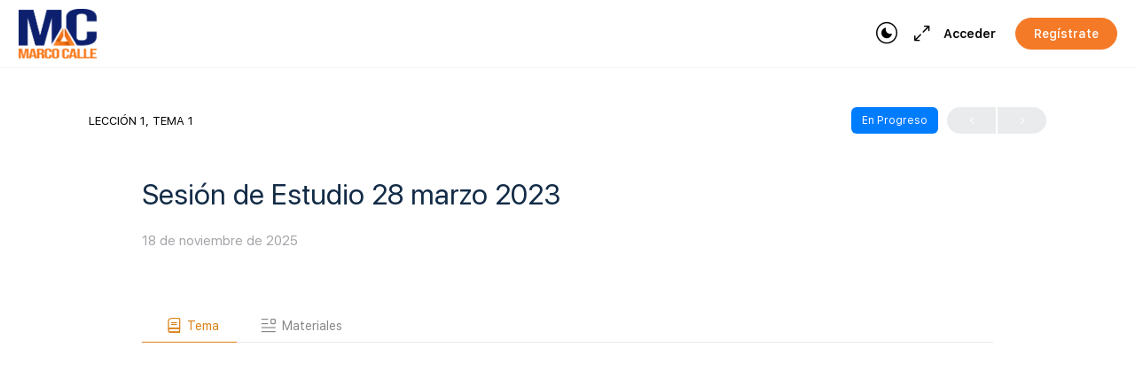

--- FILE ---
content_type: text/html; charset=UTF-8
request_url: https://marcocalle.com/topic/clase-13-triangulo-de-talentos-de-pmi-2-3-2-3-2-2-2-2-2-2-2-2-2-2-2-2-3-2-2-2-2-2-2-2-2-2-2-2-2-2-2-2-2-2-2-2-2-2-2-2-2-2-2-2-2-2-2-2-2-2-2-2-2-2-2-2-2-2-3-2-2/
body_size: 57824
content:
<!doctype html>
<html lang="es">
	<head><meta charset="UTF-8"><script>if(navigator.userAgent.match(/MSIE|Internet Explorer/i)||navigator.userAgent.match(/Trident\/7\..*?rv:11/i)){var href=document.location.href;if(!href.match(/[?&]nowprocket/)){if(href.indexOf("?")==-1){if(href.indexOf("#")==-1){document.location.href=href+"?nowprocket=1"}else{document.location.href=href.replace("#","?nowprocket=1#")}}else{if(href.indexOf("#")==-1){document.location.href=href+"&nowprocket=1"}else{document.location.href=href.replace("#","&nowprocket=1#")}}}}</script><script>(()=>{class RocketLazyLoadScripts{constructor(){this.v="2.0.4",this.userEvents=["keydown","keyup","mousedown","mouseup","mousemove","mouseover","mouseout","touchmove","touchstart","touchend","touchcancel","wheel","click","dblclick","input"],this.attributeEvents=["onblur","onclick","oncontextmenu","ondblclick","onfocus","onmousedown","onmouseenter","onmouseleave","onmousemove","onmouseout","onmouseover","onmouseup","onmousewheel","onscroll","onsubmit"]}async t(){this.i(),this.o(),/iP(ad|hone)/.test(navigator.userAgent)&&this.h(),this.u(),this.l(this),this.m(),this.k(this),this.p(this),this._(),await Promise.all([this.R(),this.L()]),this.lastBreath=Date.now(),this.S(this),this.P(),this.D(),this.O(),this.M(),await this.C(this.delayedScripts.normal),await this.C(this.delayedScripts.defer),await this.C(this.delayedScripts.async),await this.T(),await this.F(),await this.j(),await this.A(),window.dispatchEvent(new Event("rocket-allScriptsLoaded")),this.everythingLoaded=!0,this.lastTouchEnd&&await new Promise(t=>setTimeout(t,500-Date.now()+this.lastTouchEnd)),this.I(),this.H(),this.U(),this.W()}i(){this.CSPIssue=sessionStorage.getItem("rocketCSPIssue"),document.addEventListener("securitypolicyviolation",t=>{this.CSPIssue||"script-src-elem"!==t.violatedDirective||"data"!==t.blockedURI||(this.CSPIssue=!0,sessionStorage.setItem("rocketCSPIssue",!0))},{isRocket:!0})}o(){window.addEventListener("pageshow",t=>{this.persisted=t.persisted,this.realWindowLoadedFired=!0},{isRocket:!0}),window.addEventListener("pagehide",()=>{this.onFirstUserAction=null},{isRocket:!0})}h(){let t;function e(e){t=e}window.addEventListener("touchstart",e,{isRocket:!0}),window.addEventListener("touchend",function i(o){o.changedTouches[0]&&t.changedTouches[0]&&Math.abs(o.changedTouches[0].pageX-t.changedTouches[0].pageX)<10&&Math.abs(o.changedTouches[0].pageY-t.changedTouches[0].pageY)<10&&o.timeStamp-t.timeStamp<200&&(window.removeEventListener("touchstart",e,{isRocket:!0}),window.removeEventListener("touchend",i,{isRocket:!0}),"INPUT"===o.target.tagName&&"text"===o.target.type||(o.target.dispatchEvent(new TouchEvent("touchend",{target:o.target,bubbles:!0})),o.target.dispatchEvent(new MouseEvent("mouseover",{target:o.target,bubbles:!0})),o.target.dispatchEvent(new PointerEvent("click",{target:o.target,bubbles:!0,cancelable:!0,detail:1,clientX:o.changedTouches[0].clientX,clientY:o.changedTouches[0].clientY})),event.preventDefault()))},{isRocket:!0})}q(t){this.userActionTriggered||("mousemove"!==t.type||this.firstMousemoveIgnored?"keyup"===t.type||"mouseover"===t.type||"mouseout"===t.type||(this.userActionTriggered=!0,this.onFirstUserAction&&this.onFirstUserAction()):this.firstMousemoveIgnored=!0),"click"===t.type&&t.preventDefault(),t.stopPropagation(),t.stopImmediatePropagation(),"touchstart"===this.lastEvent&&"touchend"===t.type&&(this.lastTouchEnd=Date.now()),"click"===t.type&&(this.lastTouchEnd=0),this.lastEvent=t.type,t.composedPath&&t.composedPath()[0].getRootNode()instanceof ShadowRoot&&(t.rocketTarget=t.composedPath()[0]),this.savedUserEvents.push(t)}u(){this.savedUserEvents=[],this.userEventHandler=this.q.bind(this),this.userEvents.forEach(t=>window.addEventListener(t,this.userEventHandler,{passive:!1,isRocket:!0})),document.addEventListener("visibilitychange",this.userEventHandler,{isRocket:!0})}U(){this.userEvents.forEach(t=>window.removeEventListener(t,this.userEventHandler,{passive:!1,isRocket:!0})),document.removeEventListener("visibilitychange",this.userEventHandler,{isRocket:!0}),this.savedUserEvents.forEach(t=>{(t.rocketTarget||t.target).dispatchEvent(new window[t.constructor.name](t.type,t))})}m(){const t="return false",e=Array.from(this.attributeEvents,t=>"data-rocket-"+t),i="["+this.attributeEvents.join("],[")+"]",o="[data-rocket-"+this.attributeEvents.join("],[data-rocket-")+"]",s=(e,i,o)=>{o&&o!==t&&(e.setAttribute("data-rocket-"+i,o),e["rocket"+i]=new Function("event",o),e.setAttribute(i,t))};new MutationObserver(t=>{for(const n of t)"attributes"===n.type&&(n.attributeName.startsWith("data-rocket-")||this.everythingLoaded?n.attributeName.startsWith("data-rocket-")&&this.everythingLoaded&&this.N(n.target,n.attributeName.substring(12)):s(n.target,n.attributeName,n.target.getAttribute(n.attributeName))),"childList"===n.type&&n.addedNodes.forEach(t=>{if(t.nodeType===Node.ELEMENT_NODE)if(this.everythingLoaded)for(const i of[t,...t.querySelectorAll(o)])for(const t of i.getAttributeNames())e.includes(t)&&this.N(i,t.substring(12));else for(const e of[t,...t.querySelectorAll(i)])for(const t of e.getAttributeNames())this.attributeEvents.includes(t)&&s(e,t,e.getAttribute(t))})}).observe(document,{subtree:!0,childList:!0,attributeFilter:[...this.attributeEvents,...e]})}I(){this.attributeEvents.forEach(t=>{document.querySelectorAll("[data-rocket-"+t+"]").forEach(e=>{this.N(e,t)})})}N(t,e){const i=t.getAttribute("data-rocket-"+e);i&&(t.setAttribute(e,i),t.removeAttribute("data-rocket-"+e))}k(t){Object.defineProperty(HTMLElement.prototype,"onclick",{get(){return this.rocketonclick||null},set(e){this.rocketonclick=e,this.setAttribute(t.everythingLoaded?"onclick":"data-rocket-onclick","this.rocketonclick(event)")}})}S(t){function e(e,i){let o=e[i];e[i]=null,Object.defineProperty(e,i,{get:()=>o,set(s){t.everythingLoaded?o=s:e["rocket"+i]=o=s}})}e(document,"onreadystatechange"),e(window,"onload"),e(window,"onpageshow");try{Object.defineProperty(document,"readyState",{get:()=>t.rocketReadyState,set(e){t.rocketReadyState=e},configurable:!0}),document.readyState="loading"}catch(t){console.log("WPRocket DJE readyState conflict, bypassing")}}l(t){this.originalAddEventListener=EventTarget.prototype.addEventListener,this.originalRemoveEventListener=EventTarget.prototype.removeEventListener,this.savedEventListeners=[],EventTarget.prototype.addEventListener=function(e,i,o){o&&o.isRocket||!t.B(e,this)&&!t.userEvents.includes(e)||t.B(e,this)&&!t.userActionTriggered||e.startsWith("rocket-")||t.everythingLoaded?t.originalAddEventListener.call(this,e,i,o):(t.savedEventListeners.push({target:this,remove:!1,type:e,func:i,options:o}),"mouseenter"!==e&&"mouseleave"!==e||t.originalAddEventListener.call(this,e,t.savedUserEvents.push,o))},EventTarget.prototype.removeEventListener=function(e,i,o){o&&o.isRocket||!t.B(e,this)&&!t.userEvents.includes(e)||t.B(e,this)&&!t.userActionTriggered||e.startsWith("rocket-")||t.everythingLoaded?t.originalRemoveEventListener.call(this,e,i,o):t.savedEventListeners.push({target:this,remove:!0,type:e,func:i,options:o})}}J(t,e){this.savedEventListeners=this.savedEventListeners.filter(i=>{let o=i.type,s=i.target||window;return e!==o||t!==s||(this.B(o,s)&&(i.type="rocket-"+o),this.$(i),!1)})}H(){EventTarget.prototype.addEventListener=this.originalAddEventListener,EventTarget.prototype.removeEventListener=this.originalRemoveEventListener,this.savedEventListeners.forEach(t=>this.$(t))}$(t){t.remove?this.originalRemoveEventListener.call(t.target,t.type,t.func,t.options):this.originalAddEventListener.call(t.target,t.type,t.func,t.options)}p(t){let e;function i(e){return t.everythingLoaded?e:e.split(" ").map(t=>"load"===t||t.startsWith("load.")?"rocket-jquery-load":t).join(" ")}function o(o){function s(e){const s=o.fn[e];o.fn[e]=o.fn.init.prototype[e]=function(){return this[0]===window&&t.userActionTriggered&&("string"==typeof arguments[0]||arguments[0]instanceof String?arguments[0]=i(arguments[0]):"object"==typeof arguments[0]&&Object.keys(arguments[0]).forEach(t=>{const e=arguments[0][t];delete arguments[0][t],arguments[0][i(t)]=e})),s.apply(this,arguments),this}}if(o&&o.fn&&!t.allJQueries.includes(o)){const e={DOMContentLoaded:[],"rocket-DOMContentLoaded":[]};for(const t in e)document.addEventListener(t,()=>{e[t].forEach(t=>t())},{isRocket:!0});o.fn.ready=o.fn.init.prototype.ready=function(i){function s(){parseInt(o.fn.jquery)>2?setTimeout(()=>i.bind(document)(o)):i.bind(document)(o)}return"function"==typeof i&&(t.realDomReadyFired?!t.userActionTriggered||t.fauxDomReadyFired?s():e["rocket-DOMContentLoaded"].push(s):e.DOMContentLoaded.push(s)),o([])},s("on"),s("one"),s("off"),t.allJQueries.push(o)}e=o}t.allJQueries=[],o(window.jQuery),Object.defineProperty(window,"jQuery",{get:()=>e,set(t){o(t)}})}P(){const t=new Map;document.write=document.writeln=function(e){const i=document.currentScript,o=document.createRange(),s=i.parentElement;let n=t.get(i);void 0===n&&(n=i.nextSibling,t.set(i,n));const c=document.createDocumentFragment();o.setStart(c,0),c.appendChild(o.createContextualFragment(e)),s.insertBefore(c,n)}}async R(){return new Promise(t=>{this.userActionTriggered?t():this.onFirstUserAction=t})}async L(){return new Promise(t=>{document.addEventListener("DOMContentLoaded",()=>{this.realDomReadyFired=!0,t()},{isRocket:!0})})}async j(){return this.realWindowLoadedFired?Promise.resolve():new Promise(t=>{window.addEventListener("load",t,{isRocket:!0})})}M(){this.pendingScripts=[];this.scriptsMutationObserver=new MutationObserver(t=>{for(const e of t)e.addedNodes.forEach(t=>{"SCRIPT"!==t.tagName||t.noModule||t.isWPRocket||this.pendingScripts.push({script:t,promise:new Promise(e=>{const i=()=>{const i=this.pendingScripts.findIndex(e=>e.script===t);i>=0&&this.pendingScripts.splice(i,1),e()};t.addEventListener("load",i,{isRocket:!0}),t.addEventListener("error",i,{isRocket:!0}),setTimeout(i,1e3)})})})}),this.scriptsMutationObserver.observe(document,{childList:!0,subtree:!0})}async F(){await this.X(),this.pendingScripts.length?(await this.pendingScripts[0].promise,await this.F()):this.scriptsMutationObserver.disconnect()}D(){this.delayedScripts={normal:[],async:[],defer:[]},document.querySelectorAll("script[type$=rocketlazyloadscript]").forEach(t=>{t.hasAttribute("data-rocket-src")?t.hasAttribute("async")&&!1!==t.async?this.delayedScripts.async.push(t):t.hasAttribute("defer")&&!1!==t.defer||"module"===t.getAttribute("data-rocket-type")?this.delayedScripts.defer.push(t):this.delayedScripts.normal.push(t):this.delayedScripts.normal.push(t)})}async _(){await this.L();let t=[];document.querySelectorAll("script[type$=rocketlazyloadscript][data-rocket-src]").forEach(e=>{let i=e.getAttribute("data-rocket-src");if(i&&!i.startsWith("data:")){i.startsWith("//")&&(i=location.protocol+i);try{const o=new URL(i).origin;o!==location.origin&&t.push({src:o,crossOrigin:e.crossOrigin||"module"===e.getAttribute("data-rocket-type")})}catch(t){}}}),t=[...new Map(t.map(t=>[JSON.stringify(t),t])).values()],this.Y(t,"preconnect")}async G(t){if(await this.K(),!0!==t.noModule||!("noModule"in HTMLScriptElement.prototype))return new Promise(e=>{let i;function o(){(i||t).setAttribute("data-rocket-status","executed"),e()}try{if(navigator.userAgent.includes("Firefox/")||""===navigator.vendor||this.CSPIssue)i=document.createElement("script"),[...t.attributes].forEach(t=>{let e=t.nodeName;"type"!==e&&("data-rocket-type"===e&&(e="type"),"data-rocket-src"===e&&(e="src"),i.setAttribute(e,t.nodeValue))}),t.text&&(i.text=t.text),t.nonce&&(i.nonce=t.nonce),i.hasAttribute("src")?(i.addEventListener("load",o,{isRocket:!0}),i.addEventListener("error",()=>{i.setAttribute("data-rocket-status","failed-network"),e()},{isRocket:!0}),setTimeout(()=>{i.isConnected||e()},1)):(i.text=t.text,o()),i.isWPRocket=!0,t.parentNode.replaceChild(i,t);else{const i=t.getAttribute("data-rocket-type"),s=t.getAttribute("data-rocket-src");i?(t.type=i,t.removeAttribute("data-rocket-type")):t.removeAttribute("type"),t.addEventListener("load",o,{isRocket:!0}),t.addEventListener("error",i=>{this.CSPIssue&&i.target.src.startsWith("data:")?(console.log("WPRocket: CSP fallback activated"),t.removeAttribute("src"),this.G(t).then(e)):(t.setAttribute("data-rocket-status","failed-network"),e())},{isRocket:!0}),s?(t.fetchPriority="high",t.removeAttribute("data-rocket-src"),t.src=s):t.src="data:text/javascript;base64,"+window.btoa(unescape(encodeURIComponent(t.text)))}}catch(i){t.setAttribute("data-rocket-status","failed-transform"),e()}});t.setAttribute("data-rocket-status","skipped")}async C(t){const e=t.shift();return e?(e.isConnected&&await this.G(e),this.C(t)):Promise.resolve()}O(){this.Y([...this.delayedScripts.normal,...this.delayedScripts.defer,...this.delayedScripts.async],"preload")}Y(t,e){this.trash=this.trash||[];let i=!0;var o=document.createDocumentFragment();t.forEach(t=>{const s=t.getAttribute&&t.getAttribute("data-rocket-src")||t.src;if(s&&!s.startsWith("data:")){const n=document.createElement("link");n.href=s,n.rel=e,"preconnect"!==e&&(n.as="script",n.fetchPriority=i?"high":"low"),t.getAttribute&&"module"===t.getAttribute("data-rocket-type")&&(n.crossOrigin=!0),t.crossOrigin&&(n.crossOrigin=t.crossOrigin),t.integrity&&(n.integrity=t.integrity),t.nonce&&(n.nonce=t.nonce),o.appendChild(n),this.trash.push(n),i=!1}}),document.head.appendChild(o)}W(){this.trash.forEach(t=>t.remove())}async T(){try{document.readyState="interactive"}catch(t){}this.fauxDomReadyFired=!0;try{await this.K(),this.J(document,"readystatechange"),document.dispatchEvent(new Event("rocket-readystatechange")),await this.K(),document.rocketonreadystatechange&&document.rocketonreadystatechange(),await this.K(),this.J(document,"DOMContentLoaded"),document.dispatchEvent(new Event("rocket-DOMContentLoaded")),await this.K(),this.J(window,"DOMContentLoaded"),window.dispatchEvent(new Event("rocket-DOMContentLoaded"))}catch(t){console.error(t)}}async A(){try{document.readyState="complete"}catch(t){}try{await this.K(),this.J(document,"readystatechange"),document.dispatchEvent(new Event("rocket-readystatechange")),await this.K(),document.rocketonreadystatechange&&document.rocketonreadystatechange(),await this.K(),this.J(window,"load"),window.dispatchEvent(new Event("rocket-load")),await this.K(),window.rocketonload&&window.rocketonload(),await this.K(),this.allJQueries.forEach(t=>t(window).trigger("rocket-jquery-load")),await this.K(),this.J(window,"pageshow");const t=new Event("rocket-pageshow");t.persisted=this.persisted,window.dispatchEvent(t),await this.K(),window.rocketonpageshow&&window.rocketonpageshow({persisted:this.persisted})}catch(t){console.error(t)}}async K(){Date.now()-this.lastBreath>45&&(await this.X(),this.lastBreath=Date.now())}async X(){return document.hidden?new Promise(t=>setTimeout(t)):new Promise(t=>requestAnimationFrame(t))}B(t,e){return e===document&&"readystatechange"===t||(e===document&&"DOMContentLoaded"===t||(e===window&&"DOMContentLoaded"===t||(e===window&&"load"===t||e===window&&"pageshow"===t)))}static run(){(new RocketLazyLoadScripts).t()}}RocketLazyLoadScripts.run()})();</script>
		
		<link rel="profile" href="http://gmpg.org/xfn/11">
		<title>Sesión de Estudio 28 marzo 2023 &#8211; Marco Calle</title>
<script type="text/html" id="tmpl-bb-link-preview">
<% if ( link_scrapping ) { %>
	<% if ( link_loading ) { %>
		<span class="bb-url-scrapper-loading bb-ajax-loader"><i class="bb-icon-l bb-icon-spinner animate-spin"></i>Loading preview...</span>
	<% } %>
	<% if ( link_success || link_error ) { %>
		<a title="Cancel Preview" href="#" id="bb-close-link-suggestion">Remove Preview</a>
		<div class="bb-link-preview-container">

			<% if ( link_images && link_images.length && link_success && ! link_error && '' !== link_image_index ) { %>
				<div id="bb-url-scrapper-img-holder">
					<div class="bb-link-preview-image">
						<div class="bb-link-preview-image-cover">
							<img src="<%= link_images[link_image_index] %>"/>
						</div>
						<div class="bb-link-preview-icons">
							<%
							if ( link_images.length > 1 ) { %>
								<a data-bp-tooltip-pos="up" data-bp-tooltip="Change image" href="#" class="icon-exchange toolbar-button bp-tooltip" id="icon-exchange"><i class="bb-icon-l bb-icon-exchange"></i></a>
							<% } %>
							<% if ( link_images.length ) { %>
								<a data-bp-tooltip-pos="up" data-bp-tooltip="Remove image" href="#" class="icon-image-slash toolbar-button bp-tooltip" id="bb-link-preview-remove-image"><i class="bb-icon-l bb-icon-image-slash"></i></a>
							<% } %>
							<a data-bp-tooltip-pos="up" data-bp-tooltip="Confirm" class="toolbar-button bp-tooltip" href="#" id="bb-link-preview-select-image">
								<i class="bb-icon-check bb-icon-l"></i>
							</a>
						</div>
					</div>
					<% if ( link_images.length > 1 ) { %>
						<div class="bb-url-thumb-nav">
							<button type="button" id="bb-url-prevPicButton"><span class="bb-icon-l bb-icon-angle-left"></span></button>
							<button type="button" id="bb-url-nextPicButton"><span class="bb-icon-l bb-icon-angle-right"></span></button>
							<div id="bb-url-scrapper-img-count">
								Image <%= link_image_index + 1 %>&nbsp;of&nbsp;<%= link_images.length %>
							</div>
						</div>
					<% } %>
				</div>
			<% } %>

			<% if ( link_success && ! link_error && link_url ) { %>
				<div class="bb-link-preview-info">
					<% var a = document.createElement('a');
						a.href = link_url;
						var hostname = a.hostname;
						var domainName = hostname.replace('www.', '' );
					%>

					<% if ( 'undefined' !== typeof link_title && link_title.trim() && link_description ) { %>
						<p class="bb-link-preview-link-name"><%= domainName %></p>
					<% } %>

					<% if ( link_success && ! link_error ) { %>
						<p class="bb-link-preview-title"><%= link_title %></p>
					<% } %>

					<% if ( link_success && ! link_error ) { %>
						<div class="bb-link-preview-excerpt"><p><%= link_description %></p></div>
					<% } %>
				</div>
			<% } %>
			<% if ( link_error && ! link_success ) { %>
				<div id="bb-url-error" class="bb-url-error"><%= link_error_msg %></div>
			<% } %>
		</div>
	<% } %>
<% } %>
</script>
<script type="text/html" id="tmpl-profile-card-popup">
	<div id="profile-card" class="bb-profile-card bb-popup-card" data-bp-item-id="" data-bp-item-component="members">

		<div class="skeleton-card">
			<div class="skeleton-card-body">
				<div class="skeleton-card-avatar bb-loading-bg"></div>
				<div class="skeleton-card-entity">
					<div class="skeleton-card-type bb-loading-bg"></div>
					<div class="skeleton-card-heading bb-loading-bg"></div>
					<div class="skeleton-card-meta bb-loading-bg"></div>
				</div>
			</div>
						<div class="skeleton-card-footer skeleton-footer-plain">
				<div class="skeleton-card-button bb-loading-bg"></div>
				<div class="skeleton-card-button bb-loading-bg"></div>
				<div class="skeleton-card-button bb-loading-bg"></div>
			</div>
		</div>

		<div class="bb-card-content">
			<div class="bb-card-body">
				<div class="bb-card-avatar">
					<span class="card-profile-status"></span>
					<img src="" alt="">
				</div>
				<div class="bb-card-entity">
					<div class="bb-card-profile-type"></div>
					<h4 class="bb-card-heading"></h4>
					<div class="bb-card-meta">
						<span class="card-meta-item card-meta-joined">Joined <span></span></span>
						<span class="card-meta-item card-meta-last-active"></span>
											</div>
				</div>
			</div>
			<div class="bb-card-footer">
								<div class="bb-card-action bb-card-action-outline">
					<a href="" class="card-button card-button-profile">Ver perfil</a>
				</div>
			</div>
		</div>

	</div>
</script>
<script type="text/html" id="tmpl-group-card-popup">
	<div id="group-card" class="bb-group-card bb-popup-card" data-bp-item-id="" data-bp-item-component="groups">

		<div class="skeleton-card">
			<div class="skeleton-card-body">
				<div class="skeleton-card-avatar bb-loading-bg"></div>
				<div class="skeleton-card-entity">
					<div class="skeleton-card-heading bb-loading-bg"></div>
					<div class="skeleton-card-meta bb-loading-bg"></div>
				</div>
			</div>
						<div class="skeleton-card-footer skeleton-footer-plain">
				<div class="skeleton-card-button bb-loading-bg"></div>
				<div class="skeleton-card-button bb-loading-bg"></div>
			</div>
		</div>

		<div class="bb-card-content">
			<div class="bb-card-body">
				<div class="bb-card-avatar">
					<img src="" alt="">
				</div>
				<div class="bb-card-entity">
					<h4 class="bb-card-heading"></h4>
					<div class="bb-card-meta">
						<span class="card-meta-item card-meta-status"></span>
						<span class="card-meta-item card-meta-type"></span>
						<span class="card-meta-item card-meta-last-active"></span>
					</div>
					<div class="card-group-members">
						<span class="bs-group-members"></span>
					</div>
				</div>
			</div>
			<div class="bb-card-footer">
								<div class="bb-card-action bb-card-action-outline">
					<a href="" class="card-button card-button-group">View Group</a>
				</div>
			</div>
		</div>

	</div>
</script>
    <style>
        .pro-wccp:before {
            content: "\f160";
            top: 3px;
        }
        .pro-wccp:before{
            color:#02CA03 !important
        }
        .pro-wccp {
            transform: rotate(45deg);
        }
    </style>
    <script type="rocketlazyloadscript" id="wccp_pro_disable_hot_keys">window.addEventListener('DOMContentLoaded', function() {
/*****************For contenteditable tags***************/
var wccp_pro_iscontenteditable_flag = false;

function wccp_pro_iscontenteditable(e)
{
	var e = e || window.event; // also there is no e.target property in IE. instead IE uses window.event.srcElement
  	
	var target = e.target || e.srcElement;
	
	var iscontenteditable = "false";
		
	if(typeof target.getAttribute!="undefined" )
	{
		iscontenteditable = target.getAttribute("contenteditable"); // Return true or false as string
		
		if(typeof target.hasAttribute!="undefined")
		{
			if(target.hasAttribute("contenteditable"))
				iscontenteditable = true;
		}
	}
	
	wccp_pro_log_to_console_if_allowed("iscontenteditable:" + iscontenteditable);
	
	var iscontenteditable2 = false;
	
	if(typeof target.isContentEditable!="undefined" ) iscontenteditable2 = target.isContentEditable; // Return true or false as boolean

	if(target.parentElement !=null) iscontenteditable2 = target.parentElement.isContentEditable;
	
	if (iscontenteditable == "true" || iscontenteditable == true || iscontenteditable2 == true)
	{
		if(typeof target.style!="undefined" ) target.style.cursor = "text";
		
		wccp_pro_iscontenteditable_flag = true;
		
		wccp_pro_log_to_console_if_allowed("wccp_pro_iscontenteditable: true");
		
		return true;
	}
	wccp_pro_log_to_console_if_allowed("wccp_pro_iscontenteditable: false");
}
/******************************************************/
function wccp_pro_clear_any_selection()
{
	if(window.wccp_pro_iscontenteditable_flag == true) return;
	
	wccp_pro_log_to_console_if_allowed("wccp_pro_clear_any_selection");
	
	var myName = wccp_pro_clear_any_selection.caller.toString();
	
	myName = myName.substr('function '.length);
	
	myName = myName.substr(0, myName.indexOf('('));

	wccp_pro_log_to_console_if_allowed("called_by: " + myName);
	
	if (window.getSelection)
	{
		if (window.getSelection().empty)
		{  // Chrome
			window.getSelection().empty();
		} else if (window.getSelection().removeAllRanges) 
		{  // Firefox
			window.getSelection().removeAllRanges();
		}
	} else if (document.selection)
	{  // IE?
		document.selection.empty();
	}
	
	//show_wccp_pro_message("You are not allowed to make this operation");
}


/*Is content_editable element*/
function is_content_editable_element(element_name = "")
{
	if (element_name == "TEXT" || element_name == "#TEXT" || element_name == "TEXTAREA" || element_name == "INPUT" || element_name == "PASSWORD" || element_name == "SELECT" || element_name == "OPTION" || element_name == "EMBED" || element_name == "CODE" || element_name == "CODEBLOCK_WCCP")
	{
		wccp_pro_log_to_console_if_allowed("is_content_editable_element: true >>" + element_name);
		
		return true;
	}
	wccp_pro_log_to_console_if_allowed("is_content_editable_element: false >>" + element_name);
	
	return false;
}
/*Is selection enabled element*/
/*
function is_selection_enabled_element(element_name = "")
{
	if (is_content_editable_element == true)
	{
		wccp_pro_log_to_console_if_allowed("is_selection_enabled_element: true >>" + element_name);
		
		return true;
	}
	wccp_pro_log_to_console_if_allowed("is_selection_enabled_element: false >>" + element_name);
	
	return false;
}
*/
/*Hot keys function  */
function disable_hot_keys(e)
{
	wccp_pro_log_to_console_if_allowed("disable_hot_keys");
	
	e = e || window.event;
	
	//console.log(e);
	
	if (!e) return;
	
	var key;

		if(window.event)
			  key = window.event.keyCode;     /*IE*/
		else if (e.hasOwnProperty("which")) key = e.which;     /*firefox (97)*/

	wccp_pro_log_to_console_if_allowed("Data:", key);
	
			
		if (key == 123 || (e.ctrlKey && e.shiftKey && e.keyCode == 'J'.charCodeAt(0)) )//F12 chrome developer key disable
		{
			show_wccp_pro_message('You are not allowed to do this action on the current page!!');
			
			return false;
		}
		
	var elemtype = e.target.tagName;
	
	elemtype = elemtype.toUpperCase();
	
	var sel = getSelectionTextAndContainerElement();
	
	if(elemtype == "BODY" && sel.text != "") elemtype = sel.containerElement.tagName; /* no need for it when tag name is BODY, so we get the selected text tag name */

	/*elemtype must be merged by elemtype checker on function disable_copy & disable_copy_ie*/
	if (is_content_editable_element(elemtype) == true)
	{
		elemtype = 'TEXT';
	}
	
	if(wccp_pro_iscontenteditable(e) == true) elemtype = 'TEXT';
	
		if (key == 44)/*For any emement type, text elemtype is not excluded here, (prntscr (44)*/
		{
			copyTextToClipboard("");
			show_wccp_pro_message('You are not allowed to do this action on the current page!!');
			return false;
		}	
	if (e.ctrlKey || e.metaKey)
	{
		if (elemtype!= 'TEXT' && (key == 97 || key == 99 || key == 120 || key == 26 || key == 43))
		{
			 show_wccp_pro_message('Alert: You are not allowed to copy content or view source');
			 return false;
		}
		if (elemtype!= 'TEXT')
		{
						
			if (key == 65)
			{
				show_wccp_pro_message('You are not allowed to do this action on the current page!!');
				return false;
			}			
						
			if (key == 67)
			{
				show_wccp_pro_message('You are not allowed to do this action on the current page!!');
				return false;
			}			
						
			if (key == 88)
			{
				show_wccp_pro_message('You are not allowed to do this action on the current page!!');
				return false;
			}			
						
			if (key == 86)
			{
				show_wccp_pro_message('You are not allowed to do this action on the current page!!');
				return false;
			}		}
				
		if (key == 85)
		{
			show_wccp_pro_message('You are not allowed to do this action on the current page!!');
			return false;
		}		
				if (key == 80)
		{
			show_wccp_pro_message('You are not allowed to do this action on the current page!!');
			return false;
		}		
				if (key == 44)
		{
			copyTextToClipboard("no");
			show_wccp_pro_message('You are not allowed to do this action on the current page!!');
			return false;
		}		
		
					if (key == 73)//F12 chrome developer key disable
			{
				show_wccp_pro_message('You are not allowed to do this action on the current page!!');
				return false;
			}
				
				
		if (key == 83)
		{
			show_wccp_pro_message('You are not allowed to do this action on the current page!!');
			return false;
		}    }
return true;
}


window.addEventListener('load', function (){
	if(window.Zepto || !window.jQuery) jQuery =  $;
	jQuery(document).ready(function() {
	  jQuery(document).bind("keyup keydown", disable_hot_keys);
	});
});

});</script>
<style>
.wccp_pro_copy_code_button
{
	line-height: 6px;
	width: auto;
	font-size: 8pt;
	font-family: tahoma;
	margin-top: 1px;
	position:absolute;
	top:0;
	right:0;
	border-radius: 4px;
	opacity: 100%;
}
.wccp_pro_copy_code_button:hover
{
	opacity: 100%;
}

.wccp_pro_copy_code_button[disabled]
{
	opacity: 40%;
}
code,pre
{
	overflow: visible;
	white-space: pre-line;
}
</style>
<script type="rocketlazyloadscript" id="wccp_pro_class_exclusion">
function copyToClipboard(elem) {
	  // create hidden text element, if it doesn't already exist
    var targetId = "_wccp_pro_hiddenCopyText_";
    {
        // must use a temporary form element for the selection and copy
        target = document.getElementById(targetId);
        if (!target) {
            var target = document.createElement("textarea");
            target.style.position = "absolute";
            target.style.left = "-9999px";
            target.style.top = "0";
            target.id = targetId;
            document.body.appendChild(target);
        }
        target.textContent = elem.textContent;
    }
    // select the content
    var currentFocus = document.activeElement;
    target.focus();
    target.setSelectionRange(0, target.value.length);
    
    // copy the selection
    var succeed;
    try {
    	  succeed = document.execCommand("copy");
    } catch(e) {
        succeed = false;
    }

    // restore original focus
    if (currentFocus && typeof currentFocus.focus === "function") {
        currentFocus.focus();
    }
    
    
	// clear temporary content
	target.textContent = "";
	document.getElementsByTagName('span')[0].innerHTML = " ";
    return succeed;
}
/**************************************************/
function wccp_pro_log_to_console_if_allowed(data = "")
{//return;
	var myName = "";
	
	if(wccp_pro_log_to_console_if_allowed.caller != null) myName = wccp_pro_log_to_console_if_allowed.caller.toString();
	
	myName = myName.substr('function '.length);
	
	myName = myName.substr(0, myName.indexOf('('));
	
	}
/**************************************************/
function fallbackCopyTextToClipboard(text) {
  var textArea = document.createElement("textarea");
  textArea.value = text;
  document.body.appendChild(textArea);
  textArea.focus();
  textArea.select();

  try {
    var successful = document.execCommand("copy");
    var msg = successful ? "successful" : "unsuccessful";
    wccp_pro_log_to_console_if_allowed("Fallback: Copying text command was " + msg);
  } catch (err) {
    console.error("Fallback: Oops, unable to copy", err);
  }

  document.body.removeChild(textArea);
}
/*****************************************/
function copyTextToClipboard(text) {
  if (!navigator.clipboard) {
    fallbackCopyTextToClipboard(text);
    return;
  }
  navigator.clipboard.writeText(text).then(
    function() {
      console.log("Async: Copying to clipboard was successful!");
    },
    function(err) {
      console.error("Async: Could not copy text: ", err);
    }
  );
}
/*****************************************/
/*getSelectionTextAndContainerElement*/
function getSelectionTextAndContainerElement()
{
    var text = "", containerElement = null;
    if (typeof window.getSelection != "undefined") {
        var sel = window.getSelection();
        if (sel.rangeCount) {
            var node = sel.getRangeAt(0).commonAncestorContainer;
            containerElement = node.nodeType == 1 ? node : node.parentNode;
			if (typeof(containerElement.parentElement) != 'undefined') current_clicked_object = containerElement.parentElement;
            text = sel.toString();
        }
    } else if (typeof document.selection != "undefined" && document.selection.type != "Control")
	{
        var textRange = document.selection.createRange();
        containerElement = textRange.parentElement();
        text = textRange.text;
    }
    
	return {
        text: text,
        containerElement: containerElement
    };
}

function getSelectionParentElement() {
    var parentEl = null, sel;
	
    if (window.getSelection) {
        sel = window.getSelection();
        if (sel.rangeCount) {
            parentEl = sel.getRangeAt(0).commonAncestorContainer;
			//sel.getRangeAt(0).startContainer.parentNode;
            if (parentEl.nodeType != 1) {
                parentEl = parentEl.parentNode;
            }
        }
    } else if ( (sel = document.selection) && sel.type != "Control") {
        parentEl = sel.createRange().parentElement();
    }
	
	let arr = new Array();
	
	arr["nodeName"] = "cant_find_parent_element";
	
	if(parentEl != null)
		return parentEl;
	else
		return arr;
}
/*****************************************/
function sleep(ms) {
    return new Promise(resolve => setTimeout(resolve, ms));
}
/*****************************************/
</script>

<script type="rocketlazyloadscript" id="apply_class_exclusion">
function apply_class_exclusion(e)
{
	wccp_pro_log_to_console_if_allowed(e);
	
	var my_return = 'No';
	
	var e = e || window.event; // also there is no e.target property in IE. instead IE uses window.event.srcElement
  	
	var target = e.target || e.srcElement || e || 'nothing';
	
	var excluded_classes = '' + '';
	
	var class_to_exclude = "";
	
	if(target.parentElement != null)
	{
		class_to_exclude = target.className + ' ' + target.parentElement.className || '';
	}else{
		class_to_exclude = target.className;
	}
	
	var class_to_exclude_array = Array();
	
	//console.log(class_to_exclude);
	
	if (typeof(class_to_exclude) != 'undefined') class_to_exclude_array = class_to_exclude.split(" ");
	
	//console.log (class_to_exclude_array);
	
	class_to_exclude_array.forEach(function(item)
	{
		if(item != '' && excluded_classes.indexOf(item)>=0)
		{
			//target.style.cursor = "text";
			
			//console.log ('Yes');
			
			my_return = 'Yes';
		}
	});

	try {
		class_to_exclude = target.parentElement.getAttribute('class') || target.parentElement.className || '';
		}
	catch(err) 
		{
		class_to_exclude = '';
		}
	
	if(class_to_exclude != '' && excluded_classes.indexOf(class_to_exclude)>=0)
	{
		//target.style.cursor = "text";
		my_return = 'Yes';
	}

	return my_return;
}
</script>
<style id="wccp_pro_style2" data-asas-style="">

	
	*[contenteditable] , [contenteditable] *,*[contenteditable="true"] , [contenteditable="true"] * { /* for contenteditable tags*/ , /* for tags inside contenteditable tags*/
	  -webkit-user-select: auto !important;
	  cursor: text !important;
	  user-select: text !important;
	  pointer-events: auto !important;
	}
	
	/*
	*[contenteditable]::selection, [contenteditable] *::selection, [contenteditable="true"]::selection, [contenteditable="true"] *::selection { background: Highlight !important; color: HighlightText !important;}
	*[contenteditable]::-moz-selection, [contenteditable="true"] *::-moz-selection { background: Highlight !important; color: HighlightText !important;}
	input::selection,textarea::selection, code::selection, code > *::selection { background: Highlight !important; color: HighlightText !important;}
	input::-moz-selection,textarea::-moz-selection, code::-moz-selection, code > *::-moz-selection { background: Highlight !important; color: HighlightText !important;}
	*/
	a{ cursor: pointer ; pointer-events: auto !important;}

	</style><style>TEXT,TEXTAREA,input[type="text"] {cursor: text !important; user-select: text !important;}</style>	<script type="rocketlazyloadscript" id="wccp_pro_alert_message">
	window.addEventListener('DOMContentLoaded', function() {}); //This line to stop JS deffer function in wp-rockt pluign
	
	window.addEventListener('load', function (){
		// Create the first div element with the "oncontextmenu" attribute
		const wccp_pro_mask = document.createElement('div');
		wccp_pro_mask.setAttribute('oncontextmenu', 'return false;');
		wccp_pro_mask.setAttribute('id', 'wccp_pro_mask');

		// Create the second div element with the "msgmsg-box-wpcp hideme" classes
		const wpcp_error_message = document.createElement('div');
		wpcp_error_message.setAttribute('id', 'wpcp-error-message');
		wpcp_error_message.setAttribute('class', 'msgmsg-box-wpcp hideme');

		// Add a span element with the "error: " text inside the second div
		const error_span = document.createElement('span');
		error_span.innerText = 'error: ';
		wpcp_error_message.appendChild(error_span);

		// Add the error message text inside the second div
		const error_text = document.createTextNode('Alert: Content selection is disabled!!');
		wpcp_error_message.appendChild(error_text);

		// Add the div elements to the document body
		document.body.appendChild(wccp_pro_mask);
		document.body.appendChild(wpcp_error_message);
	});

	var timeout_result;
	function show_wccp_pro_message(smessage="", style="")
	{
		wccp_pro_log_to_console_if_allowed(smessage);
				
		timeout = 3000;
		
		if(style == "") style = "warning-wpcp";
		
		if (smessage !== "" && timeout!=0)
		{
			var smessage_text = smessage;
			jquery_fadeTo();
			document.getElementById("wpcp-error-message").innerHTML = smessage_text;
			document.getElementById("wpcp-error-message").className = "msgmsg-box-wpcp showme " + style;
			clearTimeout(timeout_result);
			timeout_result = setTimeout(hide_message, timeout);
		}
		else
		{
			clearTimeout(timeout_result);
			timeout_result = setTimeout(hide_message, timeout);
		}
	}
	function hide_message()
	{
		jquery_fadeOut();
		document.getElementById("wpcp-error-message").className = "msgmsg-box-wpcp warning-wpcp hideme";
	}
	function jquery_fadeTo()
	{
		try {
			jQuery("#wccp_pro_mask").fadeTo("slow", 0.3);
		}
		catch(err) {
			//alert(err.message);
			}
	}
	function jquery_fadeOut()
	{
		try {
			jQuery("#wccp_pro_mask").fadeOut( "slow" );
		}
		catch(err) {}
	}
	</script>
	<style>
	#wccp_pro_mask
	{
		position: absolute;
		bottom: 0;
		left: 0;
		position: fixed;
		right: 0;
		top: 0;
		background-color: #000;
		pointer-events: none;
		display: none;
		z-index: 10000;
		animation: 0.5s ease 0s normal none 1 running ngdialog-fadein;
		background: rgba(0, 0, 0, 0.4) none repeat scroll 0 0;
	}
	#wpcp-error-message {
	    direction: ltr;
	    text-align: center;
	    transition: opacity 900ms ease 0s;
		pointer-events: none;
	    z-index: 99999999;
	}
	.hideme {
    	opacity:0;
    	visibility: hidden;
	}
	.showme {
    	opacity:1;
    	visibility: visible;
	}
	.msgmsg-box-wpcp {
		border-radius: 10px;
		color: #555555;
		font-family: Tahoma;
		font-size: 12px;
		margin: 10px !important;
		padding: 10px 36px !important;
		position: fixed;
		width: 255px;
		top: 50%;
		left: 50%;
		margin-top: -10px !important;
		margin-left: -130px !important;
	}
	.msgmsg-box-wpcp b {
		font-weight:bold;
	}
		.warning-wpcp {
		background:#ffecec var(--wpr-bg-b2b94483-ee64-4444-a25f-24bcdefa8a50) no-repeat 10px 50%;
		border:1px solid #f2bfbf;
		-webkit-box-shadow: 0px 0px 34px 2px #f2bfbf;
		-moz-box-shadow: 0px 0px 34px 2px #f2bfbf;
		box-shadow: 0px 0px 34px 2px #f2bfbf;
	}
	.success-wpcp {
		background: #fafafa var(--wpr-bg-1b553369-4661-47cb-9642-103824450dc9) no-repeat 10px 50%;
		border: 1px solid #00b38f;
		box-shadow: 0px 0px 34px 2px #adc;
	}
    </style>

            <style id="bb_learndash_30_custom_colors">

                
                .learndash-wrapper .bb-single-course-sidebar .ld-status.ld-primary-background {
                    background-color: #e2e7ed !important;
                    color: inherit !important;
                }

                .learndash-wrapper .ld-course-status .ld-status.ld-status-progress.ld-primary-background {
                    background-color: #ebe9e6 !important;
                    color: inherit !important;
                }

                .learndash-wrapper .learndash_content_wrap .wpProQuiz_content .wpProQuiz_button_reShowQuestion:hover {
                    background-color: #fff !important;
                }

                .learndash-wrapper .learndash_content_wrap .wpProQuiz_content .wpProQuiz_toplistTable th {
                    background-color: transparent !important;
                }

                .learndash-wrapper .wpProQuiz_content .wpProQuiz_button:not(.wpProQuiz_button_reShowQuestion):not(.wpProQuiz_button_restartQuiz) {
                    color: #fff !important;
                }

                .learndash-wrapper .wpProQuiz_content .wpProQuiz_button.wpProQuiz_button_restartQuiz {
                    color: #fff !important;
                }

                .wpProQuiz_content .wpProQuiz_results > div > .wpProQuiz_button,
                .learndash-wrapper .bb-learndash-content-wrap .ld-item-list .ld-item-list-item a.ld-item-name:hover,
                .learndash-wrapper .bb-learndash-content-wrap .ld-item-list .ld-item-list-item .ld-item-list-item-preview:hover a.ld-item-name .ld-item-title,
                .learndash-wrapper .bb-learndash-content-wrap .ld-item-list .ld-item-list-item .ld-item-list-item-preview:hover .ld-expand-button .ld-icon-arrow-down,
                .lms-topic-sidebar-wrapper .lms-lessions-list > ol li a.bb-lesson-head:hover,
                .learndash-wrapper .bb-learndash-content-wrap .ld-primary-color-hover:hover,
                .learndash-wrapper .learndash_content_wrap .ld-table-list-item-quiz .ld-primary-color-hover:hover .ld-item-title,
                .learndash-wrapper .ld-item-list-item-expanded .ld-table-list-items .ld-table-list-item .ld-table-list-item-quiz .ld-primary-color-hover:hover .ld-item-title,
                .learndash-wrapper .ld-table-list .ld-table-list-items div.ld-table-list-item a.ld-table-list-item-preview:hover .ld-topic-title,
                .lms-lesson-content .bb-type-list li a:hover,
                .lms-lesson-content .lms-quiz-list li a:hover,
                .learndash-wrapper .ld-expand-button.ld-button-alternate:hover .ld-icon-arrow-down,
                .learndash-wrapper .ld-table-list .ld-table-list-items div.ld-table-list-item a.ld-table-list-item-preview:hover .ld-topic-title:before,
                .bb-lessons-list .lms-toggle-lesson i:hover,
                .lms-topic-sidebar-wrapper .lms-course-quizzes-list > ul li a:hover,
                .lms-topic-sidebar-wrapper .lms-course-members-list .course-members-list a:hover,
                .lms-topic-sidebar-wrapper .lms-course-members-list .bb-course-member-wrap > .list-members-extra,
                .lms-topic-sidebar-wrapper .lms-course-members-list .bb-course-member-wrap > .list-members-extra:hover,
                .learndash-wrapper .ld-item-list .ld-item-list-item.ld-item-lesson-item .ld-item-list-item-preview .ld-item-name .ld-item-title .ld-item-components span,
                .bb-about-instructor h5 a:hover,
                .learndash_content_wrap .comment-respond .comment-author:hover,
                .single-sfwd-courses .comment-respond .comment-author:hover {
                    color: #db8018 !important;
                }

                .learndash-wrapper .learndash_content_wrap #quiz_continue_link,
                .learndash-wrapper .learndash_content_wrap .learndash_mark_complete_button,
                .learndash-wrapper .learndash_content_wrap #learndash_mark_complete_button,
                .learndash-wrapper .learndash_content_wrap .ld-status-complete,
                .learndash-wrapper .learndash_content_wrap .ld-alert-success .ld-button,
                .learndash-wrapper .learndash_content_wrap .ld-alert-success .ld-alert-icon,
                .wpProQuiz_questionList[data-type="assessment_answer"] .wpProQuiz_questionListItem label.is-selected:before,
                .wpProQuiz_questionList[data-type="single"] .wpProQuiz_questionListItem label.is-selected:before,
                .wpProQuiz_questionList[data-type="multiple"] .wpProQuiz_questionListItem label.is-selected:before {
                    background-color: #db8018 !important;
                }

                .wpProQuiz_content .wpProQuiz_results > div > .wpProQuiz_button,
                .wpProQuiz_questionList[data-type="multiple"] .wpProQuiz_questionListItem label.is-selected:before {
                    border-color: #db8018 !important;
                }

                .learndash-wrapper .wpProQuiz_content .wpProQuiz_button.wpProQuiz_button_restartQuiz,
                .learndash-wrapper .wpProQuiz_content .wpProQuiz_button.wpProQuiz_button_restartQuiz:hover,
                #learndash-page-content .sfwd-course-nav .learndash_next_prev_link a:hover,
                .bb-cover-list-item .ld-primary-background {
                    background-color: #db8018 !important;
                }

                
                
                .lms-topic-sidebar-wrapper .ld-secondary-background,
                .i-progress.i-progress-completed,
                .bb-cover-list-item .ld-secondary-background,
                .learndash-wrapper .ld-status-icon.ld-status-complete.ld-secondary-background,
                .learndash-wrapper .ld-status-icon.ld-quiz-complete,
                .ld-progress-bar .ld-progress-bar-percentage.ld-secondary-background {
                    background-color: #72d62a !important;
                }

                .bb-progress .bb-progress-circle {
                    border-color: #72d62a !important;
                }

                .learndash-wrapper .ld-alert-success {
                    border-color: #DCDFE3 !important;
                }

                .learndash-wrapper .ld-secondary-in-progress-icon {
                    color: #72d62a !important;
                }

                .learndash-wrapper .bb-learndash-content-wrap .ld-secondary-in-progress-icon {
                    border-left-color: #DEDFE2 !important;
                    border-top-color: #DEDFE2 !important;
                }

                
                
                .learndash-wrapper .ld-item-list .ld-item-list-item.ld-item-lesson-item .ld-item-name .ld-item-title .ld-item-components span.ld-status-waiting,
                .learndash-wrapper .ld-item-list .ld-item-list-item.ld-item-lesson-item .ld-item-name .ld-item-title .ld-item-components span.ld-status-waiting span.ld-icon,
                .learndash-wrapper .ld-status-waiting {
                    background-color: #dd2323 !important;
                }

                
            </style>

			<meta name='robots' content='max-image-preview:large' />
	<style>img:is([sizes="auto" i], [sizes^="auto," i]) { contain-intrinsic-size: 3000px 1500px }</style>
	
<link rel="alternate" type="application/rss+xml" title="Marco Calle &raquo; Feed" href="https://marcocalle.com/feed/" />
<link rel="alternate" type="application/rss+xml" title="Marco Calle &raquo; Feed de los comentarios" href="https://marcocalle.com/comments/feed/" />
<link rel='stylesheet' id='bp-nouveau-icons-map-css' href='https://marcocalle.com/wp-content/plugins/buddyboss-platform/bp-templates/bp-nouveau/icons/css/icons-map.min.css?ver=2.14.4' type='text/css' media='all' />
<link data-minify="1" rel='stylesheet' id='bp-nouveau-bb-icons-css' href='https://marcocalle.com/wp-content/cache/min/1/wp-content/plugins/buddyboss-platform/bp-templates/bp-nouveau/icons/css/bb-icons.min.css?ver=1755697165' type='text/css' media='all' />
<link data-minify="1" rel='stylesheet' id='dashicons-css' href='https://marcocalle.com/wp-content/cache/min/1/wp-includes/css/dashicons.min.css?ver=1755697165' type='text/css' media='all' />
<link rel='stylesheet' id='bp-nouveau-css' href='https://marcocalle.com/wp-content/cache/background-css/1/marcocalle.com/wp-content/plugins/buddyboss-platform/bp-templates/bp-nouveau/css/buddypress.min.css?ver=2.14.4&wpr_t=1763498436' type='text/css' media='all' />
<style id='bp-nouveau-inline-css' type='text/css'>
.list-wrap .bs-group-cover a:before{ background:unset; }
</style>
<link data-minify="1" rel='stylesheet' id='buddyboss_legacy-css' href='https://marcocalle.com/wp-content/cache/min/1/wp-content/themes/buddyboss-theme/inc/plugins/buddyboss-menu-icons/vendor/kucrut/icon-picker/css/types/buddyboss_legacy.css?ver=1755697165' type='text/css' media='all' />
<link rel='stylesheet' id='wp-block-library-css' href='https://marcocalle.com/wp-includes/css/dist/block-library/style.min.css?ver=6.8.3' type='text/css' media='all' />
<style id='classic-theme-styles-inline-css' type='text/css'>
/*! This file is auto-generated */
.wp-block-button__link{color:#fff;background-color:#32373c;border-radius:9999px;box-shadow:none;text-decoration:none;padding:calc(.667em + 2px) calc(1.333em + 2px);font-size:1.125em}.wp-block-file__button{background:#32373c;color:#fff;text-decoration:none}
</style>
<link data-minify="1" rel='stylesheet' id='bb_theme_block-buddypanel-style-css-css' href='https://marcocalle.com/wp-content/cache/min/1/wp-content/themes/buddyboss-theme/blocks/buddypanel/build/style-buddypanel.css?ver=1755697165' type='text/css' media='all' />
<style id='joinchat-button-style-inline-css' type='text/css'>
.wp-block-joinchat-button{border:none!important;text-align:center}.wp-block-joinchat-button figure{display:table;margin:0 auto;padding:0}.wp-block-joinchat-button figcaption{font:normal normal 400 .6em/2em var(--wp--preset--font-family--system-font,sans-serif);margin:0;padding:0}.wp-block-joinchat-button .joinchat-button__qr{background-color:#fff;border:6px solid #25d366;border-radius:30px;box-sizing:content-box;display:block;height:200px;margin:auto;overflow:hidden;padding:10px;width:200px}.wp-block-joinchat-button .joinchat-button__qr canvas,.wp-block-joinchat-button .joinchat-button__qr img{display:block;margin:auto}.wp-block-joinchat-button .joinchat-button__link{align-items:center;background-color:#25d366;border:6px solid #25d366;border-radius:30px;display:inline-flex;flex-flow:row nowrap;justify-content:center;line-height:1.25em;margin:0 auto;text-decoration:none}.wp-block-joinchat-button .joinchat-button__link:before{background:transparent var(--joinchat-ico) no-repeat center;background-size:100%;content:"";display:block;height:1.5em;margin:-.75em .75em -.75em 0;width:1.5em}.wp-block-joinchat-button figure+.joinchat-button__link{margin-top:10px}@media (orientation:landscape)and (min-height:481px),(orientation:portrait)and (min-width:481px){.wp-block-joinchat-button.joinchat-button--qr-only figure+.joinchat-button__link{display:none}}@media (max-width:480px),(orientation:landscape)and (max-height:480px){.wp-block-joinchat-button figure{display:none}}

</style>
<link data-minify="1" rel='stylesheet' id='ultp-gutenberg-blocks-css' href='https://marcocalle.com/wp-content/cache/min/1/wp-content/plugins/uncanny-toolkit-pro/src/blocks/dist/index.css?ver=1755697165' type='text/css' media='all' />
<style id='global-styles-inline-css' type='text/css'>
:root{--wp--preset--aspect-ratio--square: 1;--wp--preset--aspect-ratio--4-3: 4/3;--wp--preset--aspect-ratio--3-4: 3/4;--wp--preset--aspect-ratio--3-2: 3/2;--wp--preset--aspect-ratio--2-3: 2/3;--wp--preset--aspect-ratio--16-9: 16/9;--wp--preset--aspect-ratio--9-16: 9/16;--wp--preset--color--black: #000000;--wp--preset--color--cyan-bluish-gray: #abb8c3;--wp--preset--color--white: #ffffff;--wp--preset--color--pale-pink: #f78da7;--wp--preset--color--vivid-red: #cf2e2e;--wp--preset--color--luminous-vivid-orange: #ff6900;--wp--preset--color--luminous-vivid-amber: #fcb900;--wp--preset--color--light-green-cyan: #7bdcb5;--wp--preset--color--vivid-green-cyan: #00d084;--wp--preset--color--pale-cyan-blue: #8ed1fc;--wp--preset--color--vivid-cyan-blue: #0693e3;--wp--preset--color--vivid-purple: #9b51e0;--wp--preset--gradient--vivid-cyan-blue-to-vivid-purple: linear-gradient(135deg,rgba(6,147,227,1) 0%,rgb(155,81,224) 100%);--wp--preset--gradient--light-green-cyan-to-vivid-green-cyan: linear-gradient(135deg,rgb(122,220,180) 0%,rgb(0,208,130) 100%);--wp--preset--gradient--luminous-vivid-amber-to-luminous-vivid-orange: linear-gradient(135deg,rgba(252,185,0,1) 0%,rgba(255,105,0,1) 100%);--wp--preset--gradient--luminous-vivid-orange-to-vivid-red: linear-gradient(135deg,rgba(255,105,0,1) 0%,rgb(207,46,46) 100%);--wp--preset--gradient--very-light-gray-to-cyan-bluish-gray: linear-gradient(135deg,rgb(238,238,238) 0%,rgb(169,184,195) 100%);--wp--preset--gradient--cool-to-warm-spectrum: linear-gradient(135deg,rgb(74,234,220) 0%,rgb(151,120,209) 20%,rgb(207,42,186) 40%,rgb(238,44,130) 60%,rgb(251,105,98) 80%,rgb(254,248,76) 100%);--wp--preset--gradient--blush-light-purple: linear-gradient(135deg,rgb(255,206,236) 0%,rgb(152,150,240) 100%);--wp--preset--gradient--blush-bordeaux: linear-gradient(135deg,rgb(254,205,165) 0%,rgb(254,45,45) 50%,rgb(107,0,62) 100%);--wp--preset--gradient--luminous-dusk: linear-gradient(135deg,rgb(255,203,112) 0%,rgb(199,81,192) 50%,rgb(65,88,208) 100%);--wp--preset--gradient--pale-ocean: linear-gradient(135deg,rgb(255,245,203) 0%,rgb(182,227,212) 50%,rgb(51,167,181) 100%);--wp--preset--gradient--electric-grass: linear-gradient(135deg,rgb(202,248,128) 0%,rgb(113,206,126) 100%);--wp--preset--gradient--midnight: linear-gradient(135deg,rgb(2,3,129) 0%,rgb(40,116,252) 100%);--wp--preset--font-size--small: 13px;--wp--preset--font-size--medium: 20px;--wp--preset--font-size--large: 36px;--wp--preset--font-size--x-large: 42px;--wp--preset--spacing--20: 0.44rem;--wp--preset--spacing--30: 0.67rem;--wp--preset--spacing--40: 1rem;--wp--preset--spacing--50: 1.5rem;--wp--preset--spacing--60: 2.25rem;--wp--preset--spacing--70: 3.38rem;--wp--preset--spacing--80: 5.06rem;--wp--preset--shadow--natural: 6px 6px 9px rgba(0, 0, 0, 0.2);--wp--preset--shadow--deep: 12px 12px 50px rgba(0, 0, 0, 0.4);--wp--preset--shadow--sharp: 6px 6px 0px rgba(0, 0, 0, 0.2);--wp--preset--shadow--outlined: 6px 6px 0px -3px rgba(255, 255, 255, 1), 6px 6px rgba(0, 0, 0, 1);--wp--preset--shadow--crisp: 6px 6px 0px rgba(0, 0, 0, 1);}:where(.is-layout-flex){gap: 0.5em;}:where(.is-layout-grid){gap: 0.5em;}body .is-layout-flex{display: flex;}.is-layout-flex{flex-wrap: wrap;align-items: center;}.is-layout-flex > :is(*, div){margin: 0;}body .is-layout-grid{display: grid;}.is-layout-grid > :is(*, div){margin: 0;}:where(.wp-block-columns.is-layout-flex){gap: 2em;}:where(.wp-block-columns.is-layout-grid){gap: 2em;}:where(.wp-block-post-template.is-layout-flex){gap: 1.25em;}:where(.wp-block-post-template.is-layout-grid){gap: 1.25em;}.has-black-color{color: var(--wp--preset--color--black) !important;}.has-cyan-bluish-gray-color{color: var(--wp--preset--color--cyan-bluish-gray) !important;}.has-white-color{color: var(--wp--preset--color--white) !important;}.has-pale-pink-color{color: var(--wp--preset--color--pale-pink) !important;}.has-vivid-red-color{color: var(--wp--preset--color--vivid-red) !important;}.has-luminous-vivid-orange-color{color: var(--wp--preset--color--luminous-vivid-orange) !important;}.has-luminous-vivid-amber-color{color: var(--wp--preset--color--luminous-vivid-amber) !important;}.has-light-green-cyan-color{color: var(--wp--preset--color--light-green-cyan) !important;}.has-vivid-green-cyan-color{color: var(--wp--preset--color--vivid-green-cyan) !important;}.has-pale-cyan-blue-color{color: var(--wp--preset--color--pale-cyan-blue) !important;}.has-vivid-cyan-blue-color{color: var(--wp--preset--color--vivid-cyan-blue) !important;}.has-vivid-purple-color{color: var(--wp--preset--color--vivid-purple) !important;}.has-black-background-color{background-color: var(--wp--preset--color--black) !important;}.has-cyan-bluish-gray-background-color{background-color: var(--wp--preset--color--cyan-bluish-gray) !important;}.has-white-background-color{background-color: var(--wp--preset--color--white) !important;}.has-pale-pink-background-color{background-color: var(--wp--preset--color--pale-pink) !important;}.has-vivid-red-background-color{background-color: var(--wp--preset--color--vivid-red) !important;}.has-luminous-vivid-orange-background-color{background-color: var(--wp--preset--color--luminous-vivid-orange) !important;}.has-luminous-vivid-amber-background-color{background-color: var(--wp--preset--color--luminous-vivid-amber) !important;}.has-light-green-cyan-background-color{background-color: var(--wp--preset--color--light-green-cyan) !important;}.has-vivid-green-cyan-background-color{background-color: var(--wp--preset--color--vivid-green-cyan) !important;}.has-pale-cyan-blue-background-color{background-color: var(--wp--preset--color--pale-cyan-blue) !important;}.has-vivid-cyan-blue-background-color{background-color: var(--wp--preset--color--vivid-cyan-blue) !important;}.has-vivid-purple-background-color{background-color: var(--wp--preset--color--vivid-purple) !important;}.has-black-border-color{border-color: var(--wp--preset--color--black) !important;}.has-cyan-bluish-gray-border-color{border-color: var(--wp--preset--color--cyan-bluish-gray) !important;}.has-white-border-color{border-color: var(--wp--preset--color--white) !important;}.has-pale-pink-border-color{border-color: var(--wp--preset--color--pale-pink) !important;}.has-vivid-red-border-color{border-color: var(--wp--preset--color--vivid-red) !important;}.has-luminous-vivid-orange-border-color{border-color: var(--wp--preset--color--luminous-vivid-orange) !important;}.has-luminous-vivid-amber-border-color{border-color: var(--wp--preset--color--luminous-vivid-amber) !important;}.has-light-green-cyan-border-color{border-color: var(--wp--preset--color--light-green-cyan) !important;}.has-vivid-green-cyan-border-color{border-color: var(--wp--preset--color--vivid-green-cyan) !important;}.has-pale-cyan-blue-border-color{border-color: var(--wp--preset--color--pale-cyan-blue) !important;}.has-vivid-cyan-blue-border-color{border-color: var(--wp--preset--color--vivid-cyan-blue) !important;}.has-vivid-purple-border-color{border-color: var(--wp--preset--color--vivid-purple) !important;}.has-vivid-cyan-blue-to-vivid-purple-gradient-background{background: var(--wp--preset--gradient--vivid-cyan-blue-to-vivid-purple) !important;}.has-light-green-cyan-to-vivid-green-cyan-gradient-background{background: var(--wp--preset--gradient--light-green-cyan-to-vivid-green-cyan) !important;}.has-luminous-vivid-amber-to-luminous-vivid-orange-gradient-background{background: var(--wp--preset--gradient--luminous-vivid-amber-to-luminous-vivid-orange) !important;}.has-luminous-vivid-orange-to-vivid-red-gradient-background{background: var(--wp--preset--gradient--luminous-vivid-orange-to-vivid-red) !important;}.has-very-light-gray-to-cyan-bluish-gray-gradient-background{background: var(--wp--preset--gradient--very-light-gray-to-cyan-bluish-gray) !important;}.has-cool-to-warm-spectrum-gradient-background{background: var(--wp--preset--gradient--cool-to-warm-spectrum) !important;}.has-blush-light-purple-gradient-background{background: var(--wp--preset--gradient--blush-light-purple) !important;}.has-blush-bordeaux-gradient-background{background: var(--wp--preset--gradient--blush-bordeaux) !important;}.has-luminous-dusk-gradient-background{background: var(--wp--preset--gradient--luminous-dusk) !important;}.has-pale-ocean-gradient-background{background: var(--wp--preset--gradient--pale-ocean) !important;}.has-electric-grass-gradient-background{background: var(--wp--preset--gradient--electric-grass) !important;}.has-midnight-gradient-background{background: var(--wp--preset--gradient--midnight) !important;}.has-small-font-size{font-size: var(--wp--preset--font-size--small) !important;}.has-medium-font-size{font-size: var(--wp--preset--font-size--medium) !important;}.has-large-font-size{font-size: var(--wp--preset--font-size--large) !important;}.has-x-large-font-size{font-size: var(--wp--preset--font-size--x-large) !important;}
:where(.wp-block-post-template.is-layout-flex){gap: 1.25em;}:where(.wp-block-post-template.is-layout-grid){gap: 1.25em;}
:where(.wp-block-columns.is-layout-flex){gap: 2em;}:where(.wp-block-columns.is-layout-grid){gap: 2em;}
:root :where(.wp-block-pullquote){font-size: 1.5em;line-height: 1.6;}
</style>
<link rel='stylesheet' id='bb-pro-enqueue-scripts-css' href='https://marcocalle.com/wp-content/plugins/buddyboss-platform-pro/assets/css/index.min.css?ver=2.10.1' type='text/css' media='all' />
<link rel='stylesheet' id='bb-access-control-css' href='https://marcocalle.com/wp-content/plugins/buddyboss-platform-pro/includes/access-control/assets/css/bb-access-control.min.css?ver=2.10.1' type='text/css' media='all' />
<link rel='stylesheet' id='bb-activity-post-feature-image-css' href='https://marcocalle.com/wp-content/plugins/buddyboss-platform-pro/includes/platform-settings/activity/post-feature-image/assets/css/bb-activity-post-feature-image.min.css?ver=2.10.1' type='text/css' media='all' />
<link rel='stylesheet' id='bb-cropper-css-css' href='https://marcocalle.com/wp-content/plugins/buddyboss-platform/bp-core/css/vendor/cropper.min.css?ver=2.14.4' type='text/css' media='all' />
<link rel='stylesheet' id='bb-meprlms-frontend-css' href='https://marcocalle.com/wp-content/plugins/buddyboss-platform-pro/includes/integrations/meprlms/assets/css/meprlms-frontend.min.css?ver=2.14.4' type='text/css' media='all' />
<link rel='stylesheet' id='bb-tutorlms-admin-css' href='https://marcocalle.com/wp-content/plugins/buddyboss-platform-pro/includes/integrations/tutorlms/assets/css/bb-tutorlms-admin.min.css?ver=2.14.4' type='text/css' media='all' />
<link rel='stylesheet' id='learndash_quiz_front_css-css' href='//marcocalle.com/wp-content/plugins/sfwd-lms/themes/legacy/templates/learndash_quiz_front.min.css?ver=4.25.6' type='text/css' media='all' />
<link data-minify="1" rel='stylesheet' id='learndash-front-css' href='https://marcocalle.com/wp-content/cache/min/1/wp-content/plugins/sfwd-lms/themes/ld30/assets/css/learndash.min.css?ver=1755697166' type='text/css' media='all' />
<style id='learndash-front-inline-css' type='text/css'>
		.learndash-wrapper .ld-item-list .ld-item-list-item.ld-is-next,
		.learndash-wrapper .wpProQuiz_content .wpProQuiz_questionListItem label:focus-within {
			border-color: #db8018;
		}

		/*
		.learndash-wrapper a:not(.ld-button):not(#quiz_continue_link):not(.ld-focus-menu-link):not(.btn-blue):not(#quiz_continue_link):not(.ld-js-register-account):not(#ld-focus-mode-course-heading):not(#btn-join):not(.ld-item-name):not(.ld-table-list-item-preview):not(.ld-lesson-item-preview-heading),
		 */

		.learndash-wrapper .ld-breadcrumbs a,
		.learndash-wrapper .ld-lesson-item.ld-is-current-lesson .ld-lesson-item-preview-heading,
		.learndash-wrapper .ld-lesson-item.ld-is-current-lesson .ld-lesson-title,
		.learndash-wrapper .ld-primary-color-hover:hover,
		.learndash-wrapper .ld-primary-color,
		.learndash-wrapper .ld-primary-color-hover:hover,
		.learndash-wrapper .ld-primary-color,
		.learndash-wrapper .ld-tabs .ld-tabs-navigation .ld-tab.ld-active,
		.learndash-wrapper .ld-button.ld-button-transparent,
		.learndash-wrapper .ld-button.ld-button-reverse,
		.learndash-wrapper .ld-icon-certificate,
		.learndash-wrapper .ld-login-modal .ld-login-modal-login .ld-modal-heading,
		#wpProQuiz_user_content a,
		.learndash-wrapper .ld-item-list .ld-item-list-item a.ld-item-name:hover,
		.learndash-wrapper .ld-focus-comments__heading-actions .ld-expand-button,
		.learndash-wrapper .ld-focus-comments__heading a,
		.learndash-wrapper .ld-focus-comments .comment-respond a,
		.learndash-wrapper .ld-focus-comment .ld-comment-reply a.comment-reply-link:hover,
		.learndash-wrapper .ld-expand-button.ld-button-alternate {
			color: #db8018 !important;
		}

		.learndash-wrapper .ld-focus-comment.bypostauthor>.ld-comment-wrapper,
		.learndash-wrapper .ld-focus-comment.role-group_leader>.ld-comment-wrapper,
		.learndash-wrapper .ld-focus-comment.role-administrator>.ld-comment-wrapper {
			background-color:rgba(219, 128, 24, 0.03) !important;
		}


		.learndash-wrapper .ld-primary-background,
		.learndash-wrapper .ld-tabs .ld-tabs-navigation .ld-tab.ld-active:after {
			background: #db8018 !important;
		}



		.learndash-wrapper .ld-course-navigation .ld-lesson-item.ld-is-current-lesson .ld-status-incomplete,
		.learndash-wrapper .ld-focus-comment.bypostauthor:not(.ptype-sfwd-assignment) >.ld-comment-wrapper>.ld-comment-avatar img,
		.learndash-wrapper .ld-focus-comment.role-group_leader>.ld-comment-wrapper>.ld-comment-avatar img,
		.learndash-wrapper .ld-focus-comment.role-administrator>.ld-comment-wrapper>.ld-comment-avatar img {
			border-color: #db8018 !important;
		}



		.learndash-wrapper .ld-loading::before {
			border-top:3px solid #db8018 !important;
		}

		.learndash-wrapper .ld-button:hover:not([disabled]):not(.ld-button-transparent):not(.ld--ignore-inline-css),
		#learndash-tooltips .ld-tooltip:after,
		#learndash-tooltips .ld-tooltip,
		.ld-tooltip:not(.ld-tooltip--modern) [role="tooltip"],
		.learndash-wrapper .ld-primary-background,
		.learndash-wrapper .btn-join:not(.ld--ignore-inline-css),
		.learndash-wrapper #btn-join:not(.ld--ignore-inline-css),
		.learndash-wrapper .ld-button:not([disabled]):not(.ld-button-reverse):not(.ld-button-transparent):not(.ld--ignore-inline-css),
		.learndash-wrapper .ld-expand-button:not([disabled]),
		.learndash-wrapper .wpProQuiz_content .wpProQuiz_button:not([disabled]):not(.wpProQuiz_button_reShowQuestion):not(.wpProQuiz_button_restartQuiz),
		.learndash-wrapper .wpProQuiz_content .wpProQuiz_button2:not([disabled]),
		.learndash-wrapper .ld-focus .ld-focus-sidebar .ld-course-navigation-heading,
		.learndash-wrapper .ld-focus-comments .form-submit #submit,
		.learndash-wrapper .ld-login-modal input[type='submit']:not([disabled]),
		.learndash-wrapper .ld-login-modal .ld-login-modal-register:not([disabled]),
		.learndash-wrapper .wpProQuiz_content .wpProQuiz_certificate a.btn-blue:not([disabled]),
		.learndash-wrapper .ld-focus .ld-focus-header .ld-user-menu .ld-user-menu-items a:not([disabled]),
		#wpProQuiz_user_content table.wp-list-table thead th,
		#wpProQuiz_overlay_close:not([disabled]),
		.learndash-wrapper .ld-expand-button.ld-button-alternate:not([disabled]) .ld-icon {
			background-color: #db8018 !important;
			color: #000000;
		}

		.learndash-wrapper .ld-focus .ld-focus-sidebar .ld-focus-sidebar-trigger:not([disabled]):not(:hover):not(:focus) .ld-icon {
			background-color: #db8018;
		}

		.learndash-wrapper .ld-focus .ld-focus-sidebar .ld-focus-sidebar-trigger:hover .ld-icon,
		.learndash-wrapper .ld-focus .ld-focus-sidebar .ld-focus-sidebar-trigger:focus .ld-icon {
			border-color: #db8018;
			color: #db8018;
		}

		.learndash-wrapper .ld-button:focus:not(.ld-button-transparent):not(.ld--ignore-inline-css),
		.learndash-wrapper .btn-join:focus:not(.ld--ignore-inline-css),
		.learndash-wrapper #btn-join:focus:not(.ld--ignore-inline-css),
		.learndash-wrapper .ld-expand-button:focus,
		.learndash-wrapper .wpProQuiz_content .wpProQuiz_button:not(.wpProQuiz_button_reShowQuestion):focus:not(.wpProQuiz_button_restartQuiz),
		.learndash-wrapper .wpProQuiz_content .wpProQuiz_button2:focus,
		.learndash-wrapper .ld-focus-comments .form-submit #submit,
		.learndash-wrapper .ld-login-modal input[type='submit']:focus,
		.learndash-wrapper .ld-login-modal .ld-login-modal-register:focus,
		.learndash-wrapper .wpProQuiz_content .wpProQuiz_certificate a.btn-blue:focus {
			opacity: 0.75; /* Replicates the hover/focus states pre-4.21.3. */
			outline-color: #db8018;
		}

		.learndash-wrapper .ld-button:hover:not(.ld-button-transparent):not(.ld--ignore-inline-css),
		.learndash-wrapper .btn-join:hover:not(.ld--ignore-inline-css),
		.learndash-wrapper #btn-join:hover:not(.ld--ignore-inline-css),
		.learndash-wrapper .ld-expand-button:hover,
		.learndash-wrapper .wpProQuiz_content .wpProQuiz_button:not(.wpProQuiz_button_reShowQuestion):hover:not(.wpProQuiz_button_restartQuiz),
		.learndash-wrapper .wpProQuiz_content .wpProQuiz_button2:hover,
		.learndash-wrapper .ld-focus-comments .form-submit #submit,
		.learndash-wrapper .ld-login-modal input[type='submit']:hover,
		.learndash-wrapper .ld-login-modal .ld-login-modal-register:hover,
		.learndash-wrapper .wpProQuiz_content .wpProQuiz_certificate a.btn-blue:hover {
			background-color: #db8018; /* Replicates the hover/focus states pre-4.21.3. */
			opacity: 0.85; /* Replicates the hover/focus states pre-4.21.3. */
		}

		.learndash-wrapper .ld-item-list .ld-item-search .ld-closer:focus {
			border-color: #db8018;
		}

		.learndash-wrapper .ld-focus .ld-focus-header .ld-user-menu .ld-user-menu-items:before {
			border-bottom-color: #db8018 !important;
		}

		.learndash-wrapper .ld-button.ld-button-transparent:hover {
			background: transparent !important;
		}

		.learndash-wrapper .ld-button.ld-button-transparent:focus {
			outline-color: #db8018;
		}

		.learndash-wrapper .ld-focus .ld-focus-header .sfwd-mark-complete .learndash_mark_complete_button:not(.ld--ignore-inline-css),
		.learndash-wrapper .ld-focus .ld-focus-header #sfwd-mark-complete #learndash_mark_complete_button,
		.learndash-wrapper .ld-button.ld-button-transparent,
		.learndash-wrapper .ld-button.ld-button-alternate,
		.learndash-wrapper .ld-expand-button.ld-button-alternate {
			background-color:transparent !important;
		}

		.learndash-wrapper .ld-focus-header .ld-user-menu .ld-user-menu-items a,
		.learndash-wrapper .ld-button.ld-button-reverse:hover,
		.learndash-wrapper .ld-alert-success .ld-alert-icon.ld-icon-certificate,
		.learndash-wrapper .ld-alert-warning .ld-button,
		.learndash-wrapper .ld-primary-background.ld-status {
			color:white !important;
		}

		.learndash-wrapper .ld-status.ld-status-unlocked {
			background-color: rgba(219,128,24,0.2) !important;
			color: #db8018 !important;
		}

		.learndash-wrapper .wpProQuiz_content .wpProQuiz_addToplist {
			background-color: rgba(219,128,24,0.1) !important;
			border: 1px solid #db8018 !important;
		}

		.learndash-wrapper .wpProQuiz_content .wpProQuiz_toplistTable th {
			background: #db8018 !important;
		}

		.learndash-wrapper .wpProQuiz_content .wpProQuiz_toplistTrOdd {
			background-color: rgba(219,128,24,0.1) !important;
		}


		.learndash-wrapper .wpProQuiz_content .wpProQuiz_time_limit .wpProQuiz_progress {
			background-color: #db8018 !important;
		}
		
		.learndash-wrapper #quiz_continue_link,
		.learndash-wrapper .ld-secondary-background,
		.learndash-wrapper .learndash_mark_complete_button:not(.ld--ignore-inline-css),
		.learndash-wrapper #learndash_mark_complete_button,
		.learndash-wrapper .ld-status-complete,
		.learndash-wrapper .ld-alert-success .ld-button,
		.learndash-wrapper .ld-alert-success .ld-alert-icon {
			background-color: #72d62a !important;
		}

		.learndash-wrapper #quiz_continue_link:focus,
		.learndash-wrapper .learndash_mark_complete_button:focus:not(.ld--ignore-inline-css),
		.learndash-wrapper #learndash_mark_complete_button:focus,
		.learndash-wrapper .ld-alert-success .ld-button:focus {
			outline-color: #72d62a;
		}

		.learndash-wrapper .wpProQuiz_content a#quiz_continue_link {
			background-color: #72d62a !important;
		}

		.learndash-wrapper .wpProQuiz_content a#quiz_continue_link:focus {
			outline-color: #72d62a;
		}

		.learndash-wrapper .course_progress .sending_progress_bar {
			background: #72d62a !important;
		}

		.learndash-wrapper .wpProQuiz_content .wpProQuiz_button_reShowQuestion:hover, .learndash-wrapper .wpProQuiz_content .wpProQuiz_button_restartQuiz:hover {
			background-color: #72d62a !important;
			opacity: 0.75;
		}

		.learndash-wrapper .wpProQuiz_content .wpProQuiz_button_reShowQuestion:focus,
		.learndash-wrapper .wpProQuiz_content .wpProQuiz_button_restartQuiz:focus {
			outline-color: #72d62a;
		}

		.learndash-wrapper .ld-secondary-color-hover:hover,
		.learndash-wrapper .ld-secondary-color,
		.learndash-wrapper .ld-focus .ld-focus-header .sfwd-mark-complete .learndash_mark_complete_button:not(.ld--ignore-inline-css),
		.learndash-wrapper .ld-focus .ld-focus-header #sfwd-mark-complete #learndash_mark_complete_button,
		.learndash-wrapper .ld-focus .ld-focus-header .sfwd-mark-complete:after {
			color: #72d62a !important;
		}

		.learndash-wrapper .ld-secondary-in-progress-icon {
			border-left-color: #72d62a !important;
			border-top-color: #72d62a !important;
		}

		.learndash-wrapper .ld-alert-success {
			border-color: #72d62a;
			background-color: transparent !important;
			color: #72d62a;
		}

		
		.learndash-wrapper .ld-alert-warning {
			background-color:transparent;
		}

		.learndash-wrapper .ld-status-waiting,
		.learndash-wrapper .ld-alert-warning .ld-alert-icon {
			background-color: #dd2323 !important;
		}

		.learndash-wrapper .ld-tertiary-color-hover:hover,
		.learndash-wrapper .ld-tertiary-color,
		.learndash-wrapper .ld-alert-warning {
			color: #dd2323 !important;
		}

		.learndash-wrapper .ld-tertiary-background {
			background-color: #dd2323 !important;
		}

		.learndash-wrapper .ld-alert-warning {
			border-color: #dd2323 !important;
		}

		.learndash-wrapper .ld-tertiary-background,
		.learndash-wrapper .ld-alert-warning .ld-alert-icon {
			color:white !important;
		}

		.learndash-wrapper .wpProQuiz_content .wpProQuiz_reviewQuestion li.wpProQuiz_reviewQuestionReview,
		.learndash-wrapper .wpProQuiz_content .wpProQuiz_box li.wpProQuiz_reviewQuestionReview {
			background-color: #dd2323 !important;
		}

		
</style>
<link data-minify="1" rel='stylesheet' id='ldx-design-upgrade-learndash-css' href='https://marcocalle.com/wp-content/cache/min/1/wp-content/plugins/design-upgrade-learndash/assets/css/ld3.css?ver=1755697166' type='text/css' media='all' />
<link rel='stylesheet' id='uncannyowl-learndash-toolkit-free-css' href='https://marcocalle.com/wp-content/plugins/uncanny-learndash-toolkit/src/assets/frontend/dist/bundle.min.css?ver=3.8.0' type='text/css' media='all' />
<link data-minify="1" rel='stylesheet' id='ultp-frontend-css' href='https://marcocalle.com/wp-content/cache/min/1/wp-content/plugins/uncanny-toolkit-pro/src/assets/dist/frontend/bundle.min.css?ver=1755697166' type='text/css' media='all' />
<link data-minify="1" rel='stylesheet' id='woocommerce-layout-css' href='https://marcocalle.com/wp-content/cache/min/1/wp-content/plugins/woocommerce/assets/css/woocommerce-layout.css?ver=1755697166' type='text/css' media='all' />
<link data-minify="1" rel='stylesheet' id='woocommerce-smallscreen-css' href='https://marcocalle.com/wp-content/cache/min/1/wp-content/plugins/woocommerce/assets/css/woocommerce-smallscreen.css?ver=1755697166' type='text/css' media='only screen and (max-width: 768px)' />
<link data-minify="1" rel='stylesheet' id='woocommerce-general-css' href='https://marcocalle.com/wp-content/cache/background-css/1/marcocalle.com/wp-content/cache/min/1/wp-content/plugins/woocommerce/assets/css/woocommerce.css?ver=1755697166&wpr_t=1763498437' type='text/css' media='all' />
<style id='woocommerce-inline-inline-css' type='text/css'>
.woocommerce form .form-row .required { visibility: visible; }
</style>
<link data-minify="1" rel='stylesheet' id='learndash-css' href='https://marcocalle.com/wp-content/cache/min/1/wp-content/plugins/sfwd-lms/src/assets/dist/css/styles.css?ver=1755697166' type='text/css' media='all' />
<link rel='stylesheet' id='jquery-dropdown-css-css' href='//marcocalle.com/wp-content/plugins/sfwd-lms/assets/css/jquery.dropdown.min.css?ver=4.25.6' type='text/css' media='all' />
<link rel='stylesheet' id='learndash_lesson_video-css' href='//marcocalle.com/wp-content/plugins/sfwd-lms/themes/legacy/templates/learndash_lesson_video.min.css?ver=4.25.6' type='text/css' media='all' />
<link data-minify="1" rel='stylesheet' id='learndash-admin-bar-css' href='https://marcocalle.com/wp-content/cache/min/1/wp-content/plugins/sfwd-lms/src/assets/dist/css/admin-bar/styles.css?ver=1755697166' type='text/css' media='all' />
<link data-minify="1" rel='stylesheet' id='learndash-course-grid-skin-grid-css' href='https://marcocalle.com/wp-content/cache/min/1/wp-content/plugins/sfwd-lms/includes/course-grid/templates/skins/grid/style.css?ver=1761610822' type='text/css' media='all' />
<link data-minify="1" rel='stylesheet' id='learndash-course-grid-pagination-css' href='https://marcocalle.com/wp-content/cache/min/1/wp-content/plugins/sfwd-lms/includes/course-grid/templates/pagination/style.css?ver=1761610822' type='text/css' media='all' />
<link data-minify="1" rel='stylesheet' id='learndash-course-grid-filter-css' href='https://marcocalle.com/wp-content/cache/min/1/wp-content/plugins/sfwd-lms/includes/course-grid/templates/filter/style.css?ver=1761610822' type='text/css' media='all' />
<link data-minify="1" rel='stylesheet' id='learndash-course-grid-card-grid-1-css' href='https://marcocalle.com/wp-content/cache/min/1/wp-content/plugins/sfwd-lms/includes/course-grid/templates/cards/grid-1/style.css?ver=1761610822' type='text/css' media='all' />
<link data-minify="1" rel='stylesheet' id='learndash-quiz-save-and-resume-css' href='https://marcocalle.com/wp-content/cache/min/1/wp-content/plugins/learndash-quiz-save-resume/public/css/ld-qsr-public.css?ver=1755697166' type='text/css' media='all' />
<link data-minify="1" rel='stylesheet' id='brands-styles-css' href='https://marcocalle.com/wp-content/cache/min/1/wp-content/plugins/woocommerce/assets/css/brands.css?ver=1755697166' type='text/css' media='all' />
<link data-minify="1" rel='stylesheet' id='redux-extendify-styles-css' href='https://marcocalle.com/wp-content/cache/min/1/wp-content/themes/buddyboss-theme/inc/admin/framework/redux-core/assets/css/extendify-utilities.css?ver=1755697166' type='text/css' media='all' />
<link data-minify="1" rel='stylesheet' id='buddyboss-theme-fonts-css' href='https://marcocalle.com/wp-content/cache/min/1/wp-content/themes/buddyboss-theme/assets/fonts/fonts.css?ver=1755697166' type='text/css' media='all' />
<link data-minify="1" rel='stylesheet' id='noty-style-css' href='https://marcocalle.com/wp-content/cache/min/1/wp-content/plugins/learndash-achievements/lib/noty/noty.css?ver=1755697166' type='text/css' media='screen' />
<link rel='stylesheet' id='ld-achievements-style-css' href='https://marcocalle.com/wp-content/plugins/learndash-achievements/dist/css/styles.min.css?ver=2.0.3' type='text/css' media='screen' />
<link data-minify="1" rel='stylesheet' id='print-protection.css-css' href='https://marcocalle.com/wp-content/cache/min/1/wp-content/plugins/wccp-pro/css/print-protection.css?ver=1755697166' type='text/css' media='all' />
<link rel='stylesheet' id='bp-zoom-css' href='https://marcocalle.com/wp-content/cache/background-css/1/marcocalle.com/wp-content/plugins/buddyboss-platform-pro/includes/integrations/zoom/assets/css/bp-zoom.min.css?ver=2.10.1&wpr_t=1763498437' type='text/css' media='all' />
<link rel='stylesheet' id='buddyboss-theme-magnific-popup-css-css' href='https://marcocalle.com/wp-content/themes/buddyboss-theme/assets/css/vendors/magnific-popup.min.css?ver=2.15.1' type='text/css' media='all' />
<link rel='stylesheet' id='buddyboss-theme-select2-css-css' href='https://marcocalle.com/wp-content/themes/buddyboss-theme/assets/css/vendors/select2.min.css?ver=2.15.1' type='text/css' media='all' />
<link rel='stylesheet' id='buddyboss-theme-css-css' href='https://marcocalle.com/wp-content/cache/background-css/1/marcocalle.com/wp-content/themes/buddyboss-theme/assets/css/theme.min.css?ver=2.15.1&wpr_t=1763498437' type='text/css' media='all' />
<link rel='stylesheet' id='buddyboss-theme-template-css' href='https://marcocalle.com/wp-content/themes/buddyboss-theme/assets/css/template-v2.min.css?ver=2.15.1' type='text/css' media='all' />
<link rel='stylesheet' id='buddyboss-theme-buddypress-css' href='https://marcocalle.com/wp-content/cache/background-css/1/marcocalle.com/wp-content/themes/buddyboss-theme/assets/css/buddypress.min.css?ver=2.15.1&wpr_t=1763498437' type='text/css' media='all' />
<link rel='stylesheet' id='buddyboss-theme-learndash-css' href='https://marcocalle.com/wp-content/cache/background-css/1/marcocalle.com/wp-content/themes/buddyboss-theme/assets/css/learndash.min.css?ver=2.15.1&wpr_t=1763498437' type='text/css' media='all' />
<link rel='stylesheet' id='buddyboss-theme-woocommerce-css' href='https://marcocalle.com/wp-content/cache/background-css/1/marcocalle.com/wp-content/themes/buddyboss-theme/assets/css/woocommerce.min.css?ver=2.15.1&wpr_t=1763498437' type='text/css' media='all' />
<link data-minify="1" rel='stylesheet' id='site-reviews-css' href='https://marcocalle.com/wp-content/cache/min/1/wp-content/plugins/site-reviews/assets/styles/default.css?ver=1755697166' type='text/css' media='all' />
<style id='site-reviews-inline-css' type='text/css'>
:root{--glsr-star-empty:url(https://marcocalle.com/wp-content/plugins/site-reviews/assets/images/stars/default/star-empty.svg);--glsr-star-error:url(https://marcocalle.com/wp-content/plugins/site-reviews/assets/images/stars/default/star-error.svg);--glsr-star-full:url(https://marcocalle.com/wp-content/plugins/site-reviews/assets/images/stars/default/star-full.svg);--glsr-star-half:url(https://marcocalle.com/wp-content/plugins/site-reviews/assets/images/stars/default/star-half.svg)}

</style>
<link rel='stylesheet' id='buddyboss-child-css-css' href='https://marcocalle.com/wp-content/themes/buddyboss-theme-child/assets/css/custom.css?ver=6.8.3' type='text/css' media='all' />
<style id='rocket-lazyload-inline-css' type='text/css'>
.rll-youtube-player{position:relative;padding-bottom:56.23%;height:0;overflow:hidden;max-width:100%;}.rll-youtube-player:focus-within{outline: 2px solid currentColor;outline-offset: 5px;}.rll-youtube-player iframe{position:absolute;top:0;left:0;width:100%;height:100%;z-index:100;background:0 0}.rll-youtube-player img{bottom:0;display:block;left:0;margin:auto;max-width:100%;width:100%;position:absolute;right:0;top:0;border:none;height:auto;-webkit-transition:.4s all;-moz-transition:.4s all;transition:.4s all}.rll-youtube-player img:hover{-webkit-filter:brightness(75%)}.rll-youtube-player .play{height:100%;width:100%;left:0;top:0;position:absolute;background:var(--wpr-bg-16d1d2d9-7421-4a9a-a4e3-83067b0ee36e) no-repeat center;background-color: transparent !important;cursor:pointer;border:none;}
</style>
<script type="rocketlazyloadscript" data-rocket-type="text/javascript">
            window._bbssoDOMReady = function (callback) {
                if ( document.readyState === "complete" || document.readyState === "interactive" ) {
                    callback();
                } else {
                    document.addEventListener( "DOMContentLoaded", callback );
                }
            };
            </script><script type="text/javascript" id="bb-twemoji-js-extra">
/* <![CDATA[ */
var bbemojiSettings = {"baseUrl":"https:\/\/s.w.org\/images\/core\/emoji\/14.0.0\/72x72\/","ext":".png","svgUrl":"https:\/\/s.w.org\/images\/core\/emoji\/14.0.0\/svg\/","svgExt":".svg"};
/* ]]> */
</script>
<script type="rocketlazyloadscript" data-rocket-type="text/javascript" data-rocket-src="https://marcocalle.com/wp-includes/js/twemoji.min.js?ver=2.14.4" id="bb-twemoji-js" data-rocket-defer defer></script>
<script type="rocketlazyloadscript" data-rocket-type="text/javascript" data-rocket-src="https://marcocalle.com/wp-content/plugins/buddyboss-platform/bp-core/js/bb-emoji-loader.min.js?ver=2.14.4" id="bb-emoji-loader-js" data-rocket-defer defer></script>
<script type="rocketlazyloadscript" data-rocket-type="text/javascript" data-rocket-src="https://marcocalle.com/wp-includes/js/jquery/jquery.min.js?ver=3.7.1" id="jquery-core-js" data-rocket-defer defer></script>
<script type="rocketlazyloadscript" data-rocket-type="text/javascript" data-rocket-src="https://marcocalle.com/wp-includes/js/jquery/jquery-migrate.min.js?ver=3.4.1" id="jquery-migrate-js" data-rocket-defer defer></script>
<script type="text/javascript" id="bb-reaction-js-extra">
/* <![CDATA[ */
var bbReactionVars = {"ajax_url":"https:\/\/marcocalle.com\/wp-admin\/admin-ajax.php"};
/* ]]> */
</script>
<script type="rocketlazyloadscript" data-rocket-type="text/javascript" data-rocket-src="https://marcocalle.com/wp-content/plugins/buddyboss-platform-pro/includes/reactions/assets/js/bb-reaction.min.js?ver=2.10.1" id="bb-reaction-js" data-rocket-defer defer></script>
<script type="text/javascript" id="bp-media-dropzone-js-extra">
/* <![CDATA[ */
var bp_media_dropzone = {"dictDefaultMessage":"Drop files here to upload","dictFallbackMessage":"Your browser does not support drag'n'drop file uploads.","dictFallbackText":"Please use the fallback form below to upload your files like in the olden days.","dictFileTooBig":"Sorry, file size is too big ({{filesize}} MB). Max file size limit: {{maxFilesize}} MB.","dictInvalidFileType":"You can't upload files of this type.","dictResponseError":"Server responded with {{statusCode}} code.","dictCancelUpload":"Cancel upload","dictUploadCanceled":"Upload canceled.","dictCancelUploadConfirmation":"Are you sure you want to cancel this upload?","dictRemoveFile":"Remove file","dictMaxFilesExceeded":"You cannot upload more than 10 files at a time."};
/* ]]> */
</script>
<script type="rocketlazyloadscript" data-rocket-type="text/javascript" data-rocket-src="https://marcocalle.com/wp-content/plugins/buddyboss-platform/bp-core/js/vendor/dropzone.min.js?ver=2.14.4" id="bp-media-dropzone-js" data-rocket-defer defer></script>
<script type="rocketlazyloadscript" data-rocket-type="text/javascript" data-rocket-src="https://marcocalle.com/wp-content/plugins/buddyboss-platform-pro/includes/integrations/meprlms/assets/js/bb-meprlms-frontend.min.js?ver=2.14.4" id="bb-meprlms-frontend-js" data-rocket-defer defer></script>
<script type="text/javascript" id="bb-tutorlms-admin-js-extra">
/* <![CDATA[ */
var bbTutorLMSVars = {"ajax_url":"https:\/\/marcocalle.com\/wp-admin\/admin-ajax.php","select_course_placeholder":"Start typing a course name to associate with this group."};
/* ]]> */
</script>
<script type="rocketlazyloadscript" data-rocket-type="text/javascript" data-rocket-src="https://marcocalle.com/wp-content/plugins/buddyboss-platform-pro/includes/integrations/tutorlms/assets/js/bb-tutorlms-admin.min.js?ver=2.14.4" id="bb-tutorlms-admin-js" data-rocket-defer defer></script>
<script type="rocketlazyloadscript" data-minify="1" data-rocket-type="text/javascript" data-rocket-src="https://marcocalle.com/wp-content/cache/min/1/wp-content/plugins/buddyboss-platform/bp-core/js/vendor/magnific-popup.js?ver=1755697166" id="bp-nouveau-magnific-popup-js" data-rocket-defer defer></script>
<script type="rocketlazyloadscript" data-rocket-type="text/javascript" data-rocket-src="https://marcocalle.com/wp-content/plugins/buddyboss-platform/bp-core/js/widget-members.min.js?ver=2.14.4" id="bp-widget-members-js" data-rocket-defer defer></script>
<script type="rocketlazyloadscript" data-rocket-type="text/javascript" data-rocket-src="https://marcocalle.com/wp-content/plugins/buddyboss-platform/bp-core/js/jquery-query.min.js?ver=2.14.4" id="bp-jquery-query-js" data-rocket-defer defer></script>
<script type="rocketlazyloadscript" data-rocket-type="text/javascript" data-rocket-src="https://marcocalle.com/wp-content/plugins/buddyboss-platform/bp-core/js/vendor/jquery-cookie.min.js?ver=2.14.4" id="bp-jquery-cookie-js" data-rocket-defer defer></script>
<script type="rocketlazyloadscript" data-rocket-type="text/javascript" data-rocket-src="https://marcocalle.com/wp-content/plugins/buddyboss-platform/bp-core/js/vendor/jquery-scroll-to.min.js?ver=2.14.4" id="bp-jquery-scroll-to-js" data-rocket-defer defer></script>
<script type="text/javascript" id="uncannyowl-learndash-toolkit-free-js-extra">
/* <![CDATA[ */
var UncannyToolkit = {"ajax":{"url":"https:\/\/marcocalle.com\/wp-admin\/admin-ajax.php","nonce":"df8f9f5716"},"integrity":{"shouldPreventConcurrentLogin":false},"i18n":{"dismiss":"Dismiss","preventConcurrentLogin":"Your account has exceeded maximum concurrent login number.","error":{"generic":"Something went wrong. Please, try again"}},"modals":[]};
/* ]]> */
</script>
<script type="rocketlazyloadscript" data-rocket-type="text/javascript" data-rocket-src="https://marcocalle.com/wp-content/plugins/uncanny-learndash-toolkit/src/assets/frontend/dist/bundle.min.js?ver=3.8.0" id="uncannyowl-learndash-toolkit-free-js" data-rocket-defer defer></script>
<script type="text/javascript" id="ultp-frontend-js-extra">
/* <![CDATA[ */
var UncannyToolkitPro = {"restURL":"https:\/\/marcocalle.com\/wp-json\/uo_toolkit\/v1\/","nonce":"1621789108"};
/* ]]> */
</script>
<script type="rocketlazyloadscript" data-rocket-type="text/javascript" data-rocket-src="https://marcocalle.com/wp-content/plugins/uncanny-toolkit-pro/src/assets/dist/frontend/bundle.min.js?ver=4.3.2" id="ultp-frontend-js" data-rocket-defer defer></script>
<script type="rocketlazyloadscript" data-rocket-type="text/javascript" data-rocket-src="https://marcocalle.com/wp-content/plugins/woocommerce/assets/js/jquery-blockui/jquery.blockUI.min.js?ver=2.7.0-wc.10.3.5" id="wc-jquery-blockui-js" defer="defer" data-wp-strategy="defer"></script>
<script type="text/javascript" id="wc-add-to-cart-js-extra">
/* <![CDATA[ */
var wc_add_to_cart_params = {"ajax_url":"\/wp-admin\/admin-ajax.php","wc_ajax_url":"\/?wc-ajax=%%endpoint%%","i18n_view_cart":"Ver carrito","cart_url":"https:\/\/marcocalle.com\/carrito\/","is_cart":"","cart_redirect_after_add":"no"};
/* ]]> */
</script>
<script type="rocketlazyloadscript" data-rocket-type="text/javascript" data-rocket-src="https://marcocalle.com/wp-content/plugins/woocommerce/assets/js/frontend/add-to-cart.min.js?ver=10.3.5" id="wc-add-to-cart-js" defer="defer" data-wp-strategy="defer"></script>
<script type="rocketlazyloadscript" data-rocket-type="text/javascript" data-rocket-src="https://marcocalle.com/wp-content/plugins/woocommerce/assets/js/js-cookie/js.cookie.min.js?ver=2.1.4-wc.10.3.5" id="wc-js-cookie-js" defer="defer" data-wp-strategy="defer"></script>
<script type="text/javascript" id="woocommerce-js-extra">
/* <![CDATA[ */
var woocommerce_params = {"ajax_url":"\/wp-admin\/admin-ajax.php","wc_ajax_url":"\/?wc-ajax=%%endpoint%%","i18n_password_show":"Mostrar contrase\u00f1a","i18n_password_hide":"Ocultar contrase\u00f1a"};
/* ]]> */
</script>
<script type="rocketlazyloadscript" data-rocket-type="text/javascript" data-rocket-src="https://marcocalle.com/wp-content/plugins/woocommerce/assets/js/frontend/woocommerce.min.js?ver=10.3.5" id="woocommerce-js" defer="defer" data-wp-strategy="defer"></script>
<script type="rocketlazyloadscript" data-rocket-type="text/javascript" data-rocket-src="https://marcocalle.com/wp-content/plugins/learndash-quiz-save-resume/public/js/ld-qsr-public.js?ver=1.2.4" id="learndash-quiz-save-and-resume-js" data-rocket-defer defer></script>
<script type="rocketlazyloadscript" data-rocket-type="text/javascript" data-rocket-src="https://marcocalle.com/wp-content/themes/buddyboss-theme-child/assets/js/custom.js?ver=6.8.3" id="buddyboss-child-js-js" data-rocket-defer defer></script>
<link rel="https://api.w.org/" href="https://marcocalle.com/wp-json/" /><link rel="alternate" title="JSON" type="application/json" href="https://marcocalle.com/wp-json/wp/v2/sfwd-topic/17296" /><meta name="generator" content="WordPress 6.8.3" />
<meta name="generator" content="WooCommerce 10.3.5" />
<link rel="canonical" href="https://marcocalle.com/topic/clase-13-triangulo-de-talentos-de-pmi-2-3-2-3-2-2-2-2-2-2-2-2-2-2-2-2-3-2-2-2-2-2-2-2-2-2-2-2-2-2-2-2-2-2-2-2-2-2-2-2-2-2-2-2-2-2-2-2-2-2-2-2-2-2-2-2-2-2-3-2-2/" />
<link rel='shortlink' href='https://marcocalle.com/?p=17296' />
<link rel="alternate" title="oEmbed (JSON)" type="application/json+oembed" href="https://marcocalle.com/wp-json/oembed/1.0/embed?url=https%3A%2F%2Fmarcocalle.com%2Ftopic%2Fclase-13-triangulo-de-talentos-de-pmi-2-3-2-3-2-2-2-2-2-2-2-2-2-2-2-2-3-2-2-2-2-2-2-2-2-2-2-2-2-2-2-2-2-2-2-2-2-2-2-2-2-2-2-2-2-2-2-2-2-2-2-2-2-2-2-2-2-2-3-2-2%2F" />
<link rel="alternate" title="oEmbed (XML)" type="text/xml+oembed" href="https://marcocalle.com/wp-json/oembed/1.0/embed?url=https%3A%2F%2Fmarcocalle.com%2Ftopic%2Fclase-13-triangulo-de-talentos-de-pmi-2-3-2-3-2-2-2-2-2-2-2-2-2-2-2-2-3-2-2-2-2-2-2-2-2-2-2-2-2-2-2-2-2-2-2-2-2-2-2-2-2-2-2-2-2-2-2-2-2-2-2-2-2-2-2-2-2-2-3-2-2%2F&#038;format=xml" />

	<script type="rocketlazyloadscript">var ajaxurl = 'https://marcocalle.com/wp-admin/admin-ajax.php';</script>

	<link rel="apple-touch-icon" sizes="180x180" href="/wp-content/uploads/fbrfg/apple-touch-icon.png">
<link rel="icon" type="image/png" sizes="32x32" href="/wp-content/uploads/fbrfg/favicon-32x32.png">
<link rel="icon" type="image/png" sizes="16x16" href="/wp-content/uploads/fbrfg/favicon-16x16.png">
<link rel="manifest" href="/wp-content/uploads/fbrfg/site.webmanifest">
<link rel="mask-icon" href="/wp-content/uploads/fbrfg/safari-pinned-tab.svg" color="#5bbad5">
<link rel="shortcut icon" href="/wp-content/uploads/fbrfg/favicon.ico">
<meta name="msapplication-TileColor" content="#da532c">
<meta name="msapplication-config" content="/wp-content/uploads/fbrfg/browserconfig.xml">
<meta name="theme-color" content="#ffffff"><meta name="generator" content="Redux 4.4.11" /><meta name="viewport" content="width=device-width, initial-scale=1.0, maximum-scale=3.0, user-scalable=1" />	<noscript><style>.woocommerce-product-gallery{ opacity: 1 !important; }</style></noscript>
	
		<style type="text/css" media="screen">
			.noty_theme__learndash.noty_type__success {
							background-color: #333333;
				border-bottom: 1px solid#333333;
			 				 color: #ffffff;
						}
		</style>

		<style id="buddyboss_theme-style">:root{--bb-primary-color:#007CFF;--bb-primary-color-rgb:0, 124, 255;--bb-body-background-color:#FAFBFD;--bb-body-background-color-rgb:250, 251, 253;--bb-content-background-color:#FFFFFF;--bb-content-alternate-background-color:#FBFBFC;--bb-content-border-color:#E7E9EC;--bb-content-border-color-rgb:231, 233, 236;--bb-cover-image-background-color:#607387;--bb-headings-color:#122B46;--bb-headings-color-rgb:18, 43, 70;--bb-body-text-color:#000000;--bb-body-text-color-rgb:0, 0, 0;--bb-alternate-text-color:#A3A5A9;--bb-alternate-text-color-rgb:163, 165, 169;--bb-primary-button-background-regular:#F47A28;--bb-primary-button-background-hover:#E4630C;--bb-primary-button-border-regular:#F47A28;--bb-primary-button-border-hover:#E4630C;--bb-primary-button-text-regular:#FFFFFF;--bb-primary-button-text-regular-rgb:255, 255, 255;--bb-primary-button-text-hover:#FFFFFF;--bb-primary-button-text-hover-rgb:255, 255, 255;--bb-secondary-button-background-regular:#F2F4F5;--bb-secondary-button-background-hover:#385DFF;--bb-secondary-button-border-regular:#F2F4F5;--bb-secondary-button-border-hover:#385DFF;--bb-secondary-button-text-regular:#1E2132;--bb-secondary-button-text-hover:#FFFFFF;--bb-header-background:#FFFFFF;--bb-header-alternate-background:#F2F4F5;--bb-header-links:#000000;--bb-header-links-hover:#007CFF;--bb-header-mobile-logo-size:50px;--bb-header-height:76px;--bb-sidenav-background:#EEEEEE;--bb-sidenav-text-regular:#005792;--bb-sidenav-text-hover:#005792;--bb-sidenav-text-active:#EEEEEE;--bb-sidenav-menu-background-color-regular:#EEEEEE;--bb-sidenav-menu-background-color-hover:#F2F4F5;--bb-sidenav-menu-background-color-active:#13334C;--bb-sidenav-count-text-color-regular:#005792;--bb-sidenav-count-text-color-hover:#EEEEEE;--bb-sidenav-count-text-color-active:#13334C;--bb-sidenav-count-background-color-regular:#F2F4F5;--bb-sidenav-count-background-color-hover:#13334C;--bb-sidenav-count-background-color-active:#EEEEEE;--bb-footer-background:#FFFFFF;--bb-footer-widget-background:#FFFFFF;--bb-footer-text-color:#5A5A5A;--bb-footer-menu-link-color-regular:#5A5A5A;--bb-footer-menu-link-color-hover:#385DFF;--bb-footer-menu-link-color-active:#1E2132;--bb-admin-screen-bgr-color:#F6F7F9;--bb-admin-screen-txt-color:#000000;--bb-login-register-link-color-regular:#1346BF;--bb-login-register-link-color-hover:#1D8DD3;--bb-login-register-button-background-color-regular:#385DFF;--bb-login-register-button-background-color-hover:#1E42DD;--bb-login-register-button-border-color-regular:#385DFF;--bb-login-register-button-border-color-hover:#1E42DD;--bb-login-register-button-text-color-regular:#FFFFFF;--bb-login-register-button-text-color-hover:#FFFFFF;--bb-label-background-color:#D7DFFF;--bb-label-text-color:#385DFF;--bb-tooltip-background:#122B46;--bb-tooltip-background-rgb:18, 43, 70;--bb-tooltip-color:#FFFFFF;--bb-default-notice-color:#007CFF;--bb-default-notice-color-rgb:0, 124, 255;--bb-success-color:#1CD991;--bb-success-color-rgb:28, 217, 145;--bb-warning-color:#F7BA45;--bb-warning-color-rgb:247, 186, 69;--bb-danger-color:#EF3E46;--bb-danger-color-rgb:239, 62, 70;--bb-login-custom-heading-color:#FFFFFF;--bb-button-radius:100px;--bb-block-radius:10px;--bb-option-radius:5px;--bb-block-radius-inner:6px;--bb-input-radius:6px;--bb-label-type-radius:6px;--bb-checkbox-radius:5.4px;--bb-primary-button-focus-shadow:0px 0px 1px 2px rgba(0, 0, 0, 0.05), inset 0px 0px 0px 2px rgba(0, 0, 0, 0.08);--bb-secondary-button-focus-shadow:0px 0px 1px 2px rgba(0, 0, 0, 0.05), inset 0px 0px 0px 2px rgba(0, 0, 0, 0.08);--bb-outline-button-focus-shadow:0px 0px 1px 2px rgba(0, 0, 0, 0.05), inset 0px 0px 0px 2px rgba(0, 0, 0, 0.08);--bb-input-focus-shadow:0px 0px 0px 2px rgba(var(--bb-primary-color-rgb), 0.1);--bb-input-focus-border-color:var(--bb-primary-color);--bb-widget-title-text-transform:none;}h1 { line-height:1.2; }h2 { line-height:1.2; }h3 { line-height:1.4; }h4 { line-height:1.4; }h5 { line-height:1.4; }h6 { line-height:1.4; }.bb-style-primary-bgr-color {background-color:#007CFF;}.bb-style-border-radius {border-radius:100px;}#site-logo .site-title img {max-height:inherit;}.site-header-container .site-branding {min-width:90px;}#site-logo .site-title .bb-logo img,#site-logo .site-title img.bb-logo,.buddypanel .site-title img {width:90px;}.site-title img.bb-mobile-logo {width:50px;}.site-header-container #site-logo .bb-logo img,.site-header-container #site-logo .site-title img.bb-logo,.site-title img.bb-mobile-logo {max-height:76px}.sticky-header .site-content,body.buddypress.sticky-header .site-content,.bb-buddypanel.sticky-header .site-content,.single-sfwd-quiz.bb-buddypanel.sticky-header .site-content,.single-sfwd-lessons.bb-buddypanel.sticky-header .site-content,.single-sfwd-topic.bb-buddypanel.sticky-header .site-content {padding-top:76px}.site-header .site-header-container,.header-search-wrap,.header-search-wrap input.search-field,.header-search-wrap form.search-form {height:76px;}.sticky-header .bp-feedback.bp-sitewide-notice {top:76px;}@media screen and (max-width:767px) {.bb-mobile-header {height:76px;}#learndash-content .lms-topic-sidebar-wrapper .lms-topic-sidebar-data,.lifter-topic-sidebar-wrapper .lifter-topic-sidebar-data {height:calc(90vh - 76px);}}[data-balloon]:after,[data-bp-tooltip]:after {background-color:rgba( 18,43,70,1 );box-shadow:none;}[data-balloon]:before,[data-bp-tooltip]:before {background:no-repeat url("data:image/svg+xml;charset=utf-8,%3Csvg%20xmlns%3D%22http://www.w3.org/2000/svg%22%20width%3D%2236px%22%20height%3D%2212px%22%3E%3Cpath%20fill%3D%22rgba( 18,43,70,1 )%22%20transform%3D%22rotate(0)%22%20d%3D%22M2.658,0.000%20C-13.615,0.000%2050.938,0.000%2034.662,0.000%20C28.662,0.000%2023.035,12.002%2018.660,12.002%20C14.285,12.002%208.594,0.000%202.658,0.000%20Z%22/%3E%3C/svg%3E");background-size:100% auto;}[data-bp-tooltip][data-bp-tooltip-pos="right"]:before,[data-balloon][data-balloon-pos='right']:before {background:no-repeat url("data:image/svg+xml;charset=utf-8,%3Csvg%20xmlns%3D%22http://www.w3.org/2000/svg%22%20width%3D%2212px%22%20height%3D%2236px%22%3E%3Cpath%20fill%3D%22rgba( 18,43,70,1 )%22%20transform%3D%22rotate(90 6 6)%22%20d%3D%22M2.658,0.000%20C-13.615,0.000%2050.938,0.000%2034.662,0.000%20C28.662,0.000%2023.035,12.002%2018.660,12.002%20C14.285,12.002%208.594,0.000%202.658,0.000%20Z%22/%3E%3C/svg%3E");background-size:100% auto;}[data-bp-tooltip][data-bp-tooltip-pos="left"]:before,[data-balloon][data-balloon-pos='left']:before {background:no-repeat url("data:image/svg+xml;charset=utf-8,%3Csvg%20xmlns%3D%22http://www.w3.org/2000/svg%22%20width%3D%2212px%22%20height%3D%2236px%22%3E%3Cpath%20fill%3D%22rgba( 18,43,70,1 )%22%20transform%3D%22rotate(-90 18 18)%22%20d%3D%22M2.658,0.000%20C-13.615,0.000%2050.938,0.000%2034.662,0.000%20C28.662,0.000%2023.035,12.002%2018.660,12.002%20C14.285,12.002%208.594,0.000%202.658,0.000%20Z%22/%3E%3C/svg%3E");background-size:100% auto;}[data-bp-tooltip][data-bp-tooltip-pos="down-left"]:before,[data-bp-tooltip][data-bp-tooltip-pos="down"]:before,[data-balloon][data-balloon-pos='down']:before {background:no-repeat url("data:image/svg+xml;charset=utf-8,%3Csvg%20xmlns%3D%22http://www.w3.org/2000/svg%22%20width%3D%2236px%22%20height%3D%2212px%22%3E%3Cpath%20fill%3D%22rgba( 18,43,70,1 )%22%20transform%3D%22rotate(180 18 6)%22%20d%3D%22M2.658,0.000%20C-13.615,0.000%2050.938,0.000%2034.662,0.000%20C28.662,0.000%2023.035,12.002%2018.660,12.002%20C14.285,12.002%208.594,0.000%202.658,0.000%20Z%22/%3E%3C/svg%3E");background-size:100% auto;}</style>
            <style id="buddyboss_theme-bp-style">
                #buddypress #header-cover-image.has-default,#buddypress #header-cover-image.has-default .guillotine-window img,.bs-group-cover.has-default a {background-color:#607387;}.login-split {background-image:var(--wpr-bg-b1c4eeb3-57e5-4e0e-820b-862105acc75d);background-size:cover;background-position:50% 50%;}body.buddypress.register.login-split-page .login-split .split-overlay,body.buddypress.activation.login-split-page .login-split .split-overlay {opacity:0.4;}body.buddypress.register .register-section-logo img,body.buddypress.activation .activate-section-logo img {width:118px;}
            </style>
            
            <style id="buddyboss_theme-learndash-style">
                .learndash-wrapper .bb-ld-tabs #learndash-course-content {top:-118px;}html[dir="rtl"] .learndash_next_prev_link a.next-link,html[dir="rtl"] .learndash_next_prev_link span.next-link {border-radius:100px 0 0 100px;}html[dir="rtl"] .learndash_next_prev_link a.prev-link,html[dir="rtl"] .learndash_next_prev_link span.prev-link {border-radius:0 100px 100px 0;}
            </style>
            
		<style id="buddyboss_theme-custom-style">

		a.bb-close-panel i {top:21px;}
		</style>
		<style id="learndash-focus-mode-style">.ld-in-focus-mode .learndash-wrapper .learndash_content_wrap{max-width: 960px}.ld-in-focus-mode .learndash-wrapper .bb-lms-header .lms-header-title, .ld-in-focus-mode .learndash-wrapper .bb-lms-header .lms-header-instructor{max-width: 960px}</style>		<style type="text/css" id="wp-custom-css">
			#btn-join{
	font-size:14px!important;
}
.ldx-plugin .learndash .wpProQuiz_content .wpProQuiz_questionListItem label {
	background-color:#f0f3f680
}
.ldx-plugin .learndash .wpProQuiz_content .wpProQuiz_questionListItem label :
hover {
	background-color:#f0f3f680!important
}

 .learndash-wrapper .ld-tabs .ld-tabs-navigation .ld-tab  {
	color:#888888;
}
.bb-sfwd-aside.bb-dark-theme .lms-topic-item.current:before, .bb-sfwd-aside.bb-dark-theme .lms-topic-sidebar-wrapper .course-group-list a, .bb-sfwd-aside.bb-dark-theme .lms-topic-sidebar-wrapper .group-exec-list a .lms-group-lead span:first-child, .bb-sfwd-aside.bb-dark-theme .lms-topic-sidebar-wrapper .lms-group-flag .lms-group-heading a span, .bb-sfwd-aside.bb-dark-theme li.lms-topic-item.current>.bb-title{
	color:#ffffff;
}
label.is-selected {
    color: black !important;
}
div.wpProQuiz_quiz > ol > li > div.wpProQuiz_question > ul > li > label:hover{
	color:black!important;
}
div.wpProQuiz_question > div > p > span{
	background-color:#ffffff00;
}
.center{
	padding-top:20px!important;
	margin-left:-20px
}
.mt-40{
	margin-top:-40px
}

@media (max-width: 768px) {
.wp-block-group {
    padding: 20px;
	}
.wp-block-group.is-nowrap.is-layout-flex.wp-container-core-group-is-layout-ad2f72ca.wp-block-group-is-layout-flex {
    padding: 0;
}
}


.wp-block-columns p {
    padding-left: 0px;
    padding-right: 0px;
}
.wp-block-column.reviews-columna.has-background.is-layout-flow.wp-block-column-is-layout-flow {
    padding: 60px;
	border-radius:20px;
}
.wp-block-group.is-nowrap.is-layout-flex.wp-container-core-group-is-layout-ad2f72ca.wp-block-group-is-layout-flex {
    margin-left: -15px;
		margin-bottom:10px;
}

/* a.btn.btn-primary {
    padding: 10px 20px;
    /* margin-top: 20px !important; */
}

.ld-course-list-items .ld_course_grid .bb-cover-list-item .ld_course_grid_button {
    margin-top: 20px!important;
} */

.20pxn{
    margin-left: -20px!important;
}
.col-jp{
    border-radius: 8px 8px 8px 8px;
    margin-top: 0px;
    margin-bottom: 0px;
    margin-left: 015px;
    margin-right: -30px!important;
    padding-top: 40px;
    padding-bottom: 40px;
    padding-left: 30px;
    padding-right: 30px;
		border:1px solid lightgray;
	background-color: #FFFFFF;
}
.col-jp > ul > li{
	margin-bottom:15px
}
.li-jp > li
 {
    margin-bottom: 15px;
}

.wp-block-columns {
  justify-content: center;
}
.accordion-item__toggle{
	padding:15px 20px!important;
	margin-bottom:20px;
	font-weight:700!important;
	border-radius:8px;
}



.accordion-content__wrapper{
	padding:10px 20px!important;
	margin-bottom:40px;
}		</style>
		<style id="buddyboss_theme_options-dynamic-css" title="dynamic-css" class="redux-options-output">.site-header .site-title{font-family:"SF UI Display";font-weight:500;font-style:normal;font-size:30px;font-display:swap;}body{font-family:"SF UI Text";font-weight:400;font-style:normal;font-size:18px;font-display:swap;}h1{font-family:"SF UI Display";font-weight:400;font-style:normal;font-size:34px;font-display:swap;}h2{font-family:"SF UI Display";font-weight:400;font-style:normal;font-size:24px;font-display:swap;}h3{font-family:"SF UI Display";font-weight:400;font-style:normal;font-size:20px;font-display:swap;}h4{font-family:"SF UI Display";font-weight:400;font-style:normal;font-size:18px;font-display:swap;}h5{font-family:"SF UI Display";font-weight:400;font-style:normal;font-size:16px;font-display:swap;}h6{font-family:"SF UI Display";font-weight:500;font-style:normal;font-size:12px;font-display:swap;}</style><style>.your-class {
    color: blue;
}				
.learndash-wrapper .learndash-complete .ld-item-list-item-preview .ld-item-title>span:first-child, .learndash-wrapper .ld-table-list .ld-table-list-items div.ld-table-list-item a.ld-table-list-item-preview.learndash-complete .ld-topic-title {
    text-decoration: none;
}
.bb-completed-item {
    text-decoration: none;
}
.bb-sfwd-aside.bb-dark-theme .learndash-wrapper .wpProQuiz_points {
   background-color: #1d1d1d;
   color: #ffffff;
}</style><noscript><style id="rocket-lazyload-nojs-css">.rll-youtube-player, [data-lazy-src]{display:none !important;}</style></noscript>
	<style id="wpr-lazyload-bg-container"></style><style id="wpr-lazyload-bg-exclusion"></style>
<noscript>
<style id="wpr-lazyload-bg-nostyle">div[class*=attached-gif-container] .gif-icon{--wpr-bg-a5a56934-ab70-4bfc-ad59-ce21e8013cff: url('https://marcocalle.com/wp-content/plugins/buddyboss-platform/bp-templates/bp-nouveau/images/GIF.svg');}.bp-search-ac .loading-msg .bb_global_search_spinner{--wpr-bg-fda92b73-eedc-4252-9c84-9e7dd9c0d3c4: url('https://marcocalle.com/wp-content/plugins/buddyboss-platform/bp-templates/bp-nouveau/images/spinner.png');}.woocommerce .blockUI.blockOverlay::before{--wpr-bg-fe3fe8d3-c27a-4b10-b24a-fd77f8641214: url('https://marcocalle.com/wp-content/plugins/woocommerce/assets/images/icons/loader.svg');}.woocommerce .loader::before{--wpr-bg-5e67e905-0357-4059-ad88-32058a1ee697: url('https://marcocalle.com/wp-content/plugins/woocommerce/assets/images/icons/loader.svg');}#add_payment_method #payment div.payment_box .wc-credit-card-form-card-cvc.visa,#add_payment_method #payment div.payment_box .wc-credit-card-form-card-expiry.visa,#add_payment_method #payment div.payment_box .wc-credit-card-form-card-number.visa,.woocommerce-cart #payment div.payment_box .wc-credit-card-form-card-cvc.visa,.woocommerce-cart #payment div.payment_box .wc-credit-card-form-card-expiry.visa,.woocommerce-cart #payment div.payment_box .wc-credit-card-form-card-number.visa,.woocommerce-checkout #payment div.payment_box .wc-credit-card-form-card-cvc.visa,.woocommerce-checkout #payment div.payment_box .wc-credit-card-form-card-expiry.visa,.woocommerce-checkout #payment div.payment_box .wc-credit-card-form-card-number.visa{--wpr-bg-a47db7d6-4a0a-4f6b-9981-25ea75e79dd9: url('https://marcocalle.com/wp-content/plugins/woocommerce/assets/images/icons/credit-cards/visa.svg');}#add_payment_method #payment div.payment_box .wc-credit-card-form-card-cvc.mastercard,#add_payment_method #payment div.payment_box .wc-credit-card-form-card-expiry.mastercard,#add_payment_method #payment div.payment_box .wc-credit-card-form-card-number.mastercard,.woocommerce-cart #payment div.payment_box .wc-credit-card-form-card-cvc.mastercard,.woocommerce-cart #payment div.payment_box .wc-credit-card-form-card-expiry.mastercard,.woocommerce-cart #payment div.payment_box .wc-credit-card-form-card-number.mastercard,.woocommerce-checkout #payment div.payment_box .wc-credit-card-form-card-cvc.mastercard,.woocommerce-checkout #payment div.payment_box .wc-credit-card-form-card-expiry.mastercard,.woocommerce-checkout #payment div.payment_box .wc-credit-card-form-card-number.mastercard{--wpr-bg-fd1c1752-58d1-4d33-99b4-14790b3da788: url('https://marcocalle.com/wp-content/plugins/woocommerce/assets/images/icons/credit-cards/mastercard.svg');}#add_payment_method #payment div.payment_box .wc-credit-card-form-card-cvc.laser,#add_payment_method #payment div.payment_box .wc-credit-card-form-card-expiry.laser,#add_payment_method #payment div.payment_box .wc-credit-card-form-card-number.laser,.woocommerce-cart #payment div.payment_box .wc-credit-card-form-card-cvc.laser,.woocommerce-cart #payment div.payment_box .wc-credit-card-form-card-expiry.laser,.woocommerce-cart #payment div.payment_box .wc-credit-card-form-card-number.laser,.woocommerce-checkout #payment div.payment_box .wc-credit-card-form-card-cvc.laser,.woocommerce-checkout #payment div.payment_box .wc-credit-card-form-card-expiry.laser,.woocommerce-checkout #payment div.payment_box .wc-credit-card-form-card-number.laser{--wpr-bg-54fb6f99-0bf1-4c07-862a-17581e745250: url('https://marcocalle.com/wp-content/plugins/woocommerce/assets/images/icons/credit-cards/laser.svg');}#add_payment_method #payment div.payment_box .wc-credit-card-form-card-cvc.dinersclub,#add_payment_method #payment div.payment_box .wc-credit-card-form-card-expiry.dinersclub,#add_payment_method #payment div.payment_box .wc-credit-card-form-card-number.dinersclub,.woocommerce-cart #payment div.payment_box .wc-credit-card-form-card-cvc.dinersclub,.woocommerce-cart #payment div.payment_box .wc-credit-card-form-card-expiry.dinersclub,.woocommerce-cart #payment div.payment_box .wc-credit-card-form-card-number.dinersclub,.woocommerce-checkout #payment div.payment_box .wc-credit-card-form-card-cvc.dinersclub,.woocommerce-checkout #payment div.payment_box .wc-credit-card-form-card-expiry.dinersclub,.woocommerce-checkout #payment div.payment_box .wc-credit-card-form-card-number.dinersclub{--wpr-bg-7ef732be-18b1-4d2c-84b4-47d238eb4cd0: url('https://marcocalle.com/wp-content/plugins/woocommerce/assets/images/icons/credit-cards/diners.svg');}#add_payment_method #payment div.payment_box .wc-credit-card-form-card-cvc.maestro,#add_payment_method #payment div.payment_box .wc-credit-card-form-card-expiry.maestro,#add_payment_method #payment div.payment_box .wc-credit-card-form-card-number.maestro,.woocommerce-cart #payment div.payment_box .wc-credit-card-form-card-cvc.maestro,.woocommerce-cart #payment div.payment_box .wc-credit-card-form-card-expiry.maestro,.woocommerce-cart #payment div.payment_box .wc-credit-card-form-card-number.maestro,.woocommerce-checkout #payment div.payment_box .wc-credit-card-form-card-cvc.maestro,.woocommerce-checkout #payment div.payment_box .wc-credit-card-form-card-expiry.maestro,.woocommerce-checkout #payment div.payment_box .wc-credit-card-form-card-number.maestro{--wpr-bg-8d84267b-ebd3-4b97-a10e-3525a2998016: url('https://marcocalle.com/wp-content/plugins/woocommerce/assets/images/icons/credit-cards/maestro.svg');}#add_payment_method #payment div.payment_box .wc-credit-card-form-card-cvc.jcb,#add_payment_method #payment div.payment_box .wc-credit-card-form-card-expiry.jcb,#add_payment_method #payment div.payment_box .wc-credit-card-form-card-number.jcb,.woocommerce-cart #payment div.payment_box .wc-credit-card-form-card-cvc.jcb,.woocommerce-cart #payment div.payment_box .wc-credit-card-form-card-expiry.jcb,.woocommerce-cart #payment div.payment_box .wc-credit-card-form-card-number.jcb,.woocommerce-checkout #payment div.payment_box .wc-credit-card-form-card-cvc.jcb,.woocommerce-checkout #payment div.payment_box .wc-credit-card-form-card-expiry.jcb,.woocommerce-checkout #payment div.payment_box .wc-credit-card-form-card-number.jcb{--wpr-bg-9451b125-563e-4c96-823d-3c5d63ce13f5: url('https://marcocalle.com/wp-content/plugins/woocommerce/assets/images/icons/credit-cards/jcb.svg');}#add_payment_method #payment div.payment_box .wc-credit-card-form-card-cvc.amex,#add_payment_method #payment div.payment_box .wc-credit-card-form-card-expiry.amex,#add_payment_method #payment div.payment_box .wc-credit-card-form-card-number.amex,.woocommerce-cart #payment div.payment_box .wc-credit-card-form-card-cvc.amex,.woocommerce-cart #payment div.payment_box .wc-credit-card-form-card-expiry.amex,.woocommerce-cart #payment div.payment_box .wc-credit-card-form-card-number.amex,.woocommerce-checkout #payment div.payment_box .wc-credit-card-form-card-cvc.amex,.woocommerce-checkout #payment div.payment_box .wc-credit-card-form-card-expiry.amex,.woocommerce-checkout #payment div.payment_box .wc-credit-card-form-card-number.amex{--wpr-bg-41ef66da-b0d2-431a-8684-ed53cd24dbc3: url('https://marcocalle.com/wp-content/plugins/woocommerce/assets/images/icons/credit-cards/amex.svg');}#add_payment_method #payment div.payment_box .wc-credit-card-form-card-cvc.discover,#add_payment_method #payment div.payment_box .wc-credit-card-form-card-expiry.discover,#add_payment_method #payment div.payment_box .wc-credit-card-form-card-number.discover,.woocommerce-cart #payment div.payment_box .wc-credit-card-form-card-cvc.discover,.woocommerce-cart #payment div.payment_box .wc-credit-card-form-card-expiry.discover,.woocommerce-cart #payment div.payment_box .wc-credit-card-form-card-number.discover,.woocommerce-checkout #payment div.payment_box .wc-credit-card-form-card-cvc.discover,.woocommerce-checkout #payment div.payment_box .wc-credit-card-form-card-expiry.discover,.woocommerce-checkout #payment div.payment_box .wc-credit-card-form-card-number.discover{--wpr-bg-97786d51-3dd6-4ba8-8f95-3cc4e638ad23: url('https://marcocalle.com/wp-content/plugins/woocommerce/assets/images/icons/credit-cards/discover.svg');}#main .bp-wrap-duration input,#main .bp-wrap-duration select{--wpr-bg-4dc25db8-9788-4f57-bcdc-3a875bdb3b4d: url('https://marcocalle.com/wp-content/plugins/buddyboss-platform-pro/includes/integrations/zoom/assets/images/arrow-down.svg');}#main .bp-wrap-duration input,#main .bp-wrap-duration select{--wpr-bg-eefbad4d-c91a-438f-9441-359ad167aab2: url('https://marcocalle.com/wp-content/plugins/buddyboss-platform-pro/includes/integrations/zoom/assets/images/arrow-down.svg');}#bp-zoom-meeting-end-date-time{--wpr-bg-4d04bca9-975d-4b5c-af54-b1289c9452c8: url('https://marcocalle.com/wp-content/plugins/buddyboss-platform-pro/includes/integrations/zoom/assets/images/arrow-down.svg');}#bp-zoom-webinar-end-date-time{--wpr-bg-d38dcca5-2233-430e-85a7-d15b2f7ab735: url('https://marcocalle.com/wp-content/plugins/buddyboss-platform-pro/includes/integrations/zoom/assets/images/arrow-down.svg');}#bb-loader{--wpr-bg-e2b46ab8-49ae-4213-bdf5-ee8822cc9b75: url('https://marcocalle.com/wp-content/themes/buddyboss-theme/assets/images/svg/loader.svg');}.widget_search .search-submit,.wp-block-search .search-submit{--wpr-bg-0a40e3f4-382f-409d-9e09-931744a664a1: url('https://marcocalle.com/wp-content/themes/buddyboss-theme/assets/images/svg/search.svg');}select{--wpr-bg-d4119dea-2eec-4ce8-a4f7-78dcb3f2aed6: url('https://marcocalle.com/wp-content/themes/buddyboss-theme/assets/images/svg/arrow-down.svg');}input.search,input[name=bbp_search],input[type=search]{--wpr-bg-0c26d28e-4fd7-4585-9151-1db2bb53ac36: url('https://marcocalle.com/wp-content/themes/buddyboss-theme/assets/images/svg/search.svg');}html{--wpr-bg-05548585-fc7f-4c46-a654-06c651722ae1: url('https://marcocalle.com/wp-content/themes/buddyboss-theme/assets/images/adminbar-background.png');}to{--wpr-bg-fabed7ad-484c-46af-89c0-8b7905553782: url('https://marcocalle.com/wp-content/themes/buddyboss-theme/assets/images/svg/search.svg');}to{--wpr-bg-4e357d22-7fed-4564-8bdf-d017587c74ea: url('https://marcocalle.com/wp-content/themes/buddyboss-theme/assets/images/svg/search.svg');}#buddypress .bb-groups-messages-left .action .invite-button,#item-body #group-invites-container .bp-invites-content .action button.invite-button{--wpr-bg-5e093654-c907-46bd-8fe5-ce80b5233a3a: url('https://marcocalle.com/wp-content/themes/buddyboss-theme/assets/images/svg/circle-add.svg');}#buddypress .bb-groups-messages-left .selected .invite-button,#item-body #group-invites-container .bp-invites-content .selected .action button.invite-button{--wpr-bg-13ee2aeb-fd71-4abd-b3df-04ee47e0ff06: url('https://marcocalle.com/wp-content/themes/buddyboss-theme/assets/images/svg/circle-close.svg');}table.dataTable thead .sorting{--wpr-bg-28c6479f-2add-4640-b978-a6027de6f96e: url('https://marcocalle.com/wp-content/themes/buddyboss-theme/assets/images/svg/sort-arrows.svg');}table.dataTable thead .sorting_asc{--wpr-bg-2302dc5b-fe6f-4561-b212-ad25a493dcc3: url('https://marcocalle.com/wp-content/themes/buddyboss-theme/assets/images/svg/sort-up.svg');}table.dataTable thead .sorting_desc{--wpr-bg-ee4a7bb2-2f77-4403-9df0-cf1a0882a3a4: url('https://marcocalle.com/wp-content/themes/buddyboss-theme/assets/images/svg/sort-down.svg');}.no-message-wrap .dashicons-email-alt{--wpr-bg-d0895c5e-342a-497f-a0b0-d36cb5326e46: url('https://marcocalle.com/wp-content/themes/buddyboss-theme/assets/images/svg/new-message.svg');}#group-create-body .bb-create-group-container .dz-default span:before{--wpr-bg-d839350b-10e0-4fcf-a7e4-29c083f7e0dc: url('https://marcocalle.com/wp-content/themes/buddyboss-theme/assets/images/svg/group-avatar.svg');}#group-create-body #bb_profile_avatar_wrap .dz-default span:before{--wpr-bg-e52adc34-9fb3-45af-92bb-8ef21785395e: url('https://marcocalle.com/wp-content/themes/buddyboss-theme/assets/images/svg/group-profile.svg');}#content div#invite-list .bb-check-icon{--wpr-bg-1e0406ce-8b4f-4363-b702-076f506d5795: url('https://marcocalle.com/wp-content/themes/buddyboss-theme/assets/images/svg/circle-add.svg');}div#group-step-popup .bb-input-wrap input{--wpr-bg-a3b4edfe-5899-4545-8e9d-6c270306ec36: url('https://marcocalle.com/wp-content/themes/buddyboss-theme/assets/images/svg/circle-add.svg');}.media-folder-document-filters .select-wrap select{--wpr-bg-5accef9f-f2b8-4872-96db-7226ff726db9: url('https://marcocalle.com/wp-content/themes/buddyboss-theme/assets/images/svg/arrow-down.svg');}#group-invites-container .bb-groups-invites-left .group-invites-members-listing .action button{--wpr-bg-4f68ff10-7c78-4972-9add-d323e37971aa: url('https://marcocalle.com/wp-content/themes/buddyboss-theme/assets/images/svg/circle-add.svg');}#group-invites-container .bb-groups-invites-left .group-invites-members-listing li.selected .action button{--wpr-bg-2319fc2b-153b-47ab-b5e1-e678b0e8ae82: url('https://marcocalle.com/wp-content/themes/buddyboss-theme/assets/images/svg/circle-close.svg');}#primary #main .bb-invite-anyone-wrap .send-to-input{--wpr-bg-653efc88-ecbe-47fe-8786-b9a8ae3047b3: url('https://marcocalle.com/wp-content/themes/buddyboss-theme/assets/images/svg/search.svg');}#buddypress .standard-form select{--wpr-bg-a1be0507-b42d-4e8a-863f-a07defab6845: url('https://marcocalle.com/wp-content/themes/buddyboss-theme/assets/images/svg/arrow-down.svg');}#buddypress .standard-form select:focus{--wpr-bg-459bb121-a5d1-47f9-994d-a5e4449639aa: url('https://marcocalle.com/wp-content/themes/buddyboss-theme/assets/images/svg/arrow-down.svg');}#buddypress .standard-form input[type=search]{--wpr-bg-5fe5264c-a419-428b-a66c-246da55fbc16: url('https://marcocalle.com/wp-content/themes/buddyboss-theme/assets/images/svg/search.svg');}body .buddypress-wrap form.bp-messages-search-form input[type=search]:-webkit-autofill{--wpr-bg-dc8c2a49-4cad-4127-bf25-ee568a8c2742: url('https://marcocalle.com/wp-content/themes/buddyboss-theme/assets/images/svg/search.svg');}body .buddypress-wrap .subnav-filters .component-filters select,body .buddypress-wrap .subnav-filters .last select{--wpr-bg-a750075f-e4a1-41c3-99be-6f8d7812f135: url('https://marcocalle.com/wp-content/themes/buddyboss-theme/assets/images/svg/arrow-down.svg');}.buddypress .buddypress-wrap .mejs-button>button{--wpr-bg-c21ae7fa-a990-4c8d-8b24-04daf507aacd: url('https://marcocalle.com/wp-includes/js/mediaelement/mejs-controls.svg');}.select2-container--bb-activity-topic .select2-selection--single .select2-selection__arrow b{--wpr-bg-3276ec0f-f276-4237-bad7-4dafec529d4b: url('https://marcocalle.com/wp-content/themes/buddyboss-theme/assets/images/svg/arrow-down.svg');}#buddypress div.message-search input[type=text]{--wpr-bg-aa5f8436-d910-4024-a8dc-ecc38c39c444: url('https://marcocalle.com/wp-content/themes/buddyboss-theme/assets/images/svg/search.svg');}to{--wpr-bg-7bb39d27-2f99-4c29-840d-af21f258b79d: url('https://marcocalle.com/wp-content/themes/buddyboss-theme/assets/images/svg/search.svg');}to{--wpr-bg-2836b77a-f1a8-4a39-9383-ff8810c5ae59: url('https://marcocalle.com/wp-content/themes/buddyboss-theme/assets/images/svg/search.svg');}.buddypress-wrap .subnav-filters .user-messages-bulk-actions div select{--wpr-bg-4bb62927-6146-4b96-bf04-64c353c784a8: url('https://marcocalle.com/wp-content/themes/buddyboss-theme/assets/images/svg/arrow-down.svg');}.bb-profile-section .bs-dropdown-link .bs-dropdown-link{--wpr-bg-44936939-2234-4f8d-89c2-854bf057d0b8: url('https://marcocalle.com/wp-content/themes/buddyboss-theme/assets/images/svg/arrow-down.svg');}#buddypress #profile-edit-form .field-visibility-settings-toggle select{--wpr-bg-049de480-54af-46af-adfa-26a4218719d2: url('https://marcocalle.com/wp-content/themes/buddyboss-theme/assets/images/svg/arrow-down.svg');}.bb-check-icon{--wpr-bg-e2132bd1-bdba-4454-ba60-87e41e96d818: url('https://marcocalle.com/wp-content/themes/buddyboss-theme/assets/images/svg/circle-select.svg');}div#group-step-popup .bb-input-wrap input:checked{--wpr-bg-fb2e5207-ad53-4865-a4da-69a8c4e838bf: url('https://marcocalle.com/wp-content/themes/buddyboss-theme/assets/images/svg/circle-select.svg');}#bp-media-create-child-folder .bb-folder-location-select:after,#bp-media-create-folder .bb-folder-location-select:after,#bp-media-edit-child-folder .bb-folder-location-select:after{--wpr-bg-6cccaa5f-7044-460a-9984-3556f9ffad14: url('https://marcocalle.com/wp-content/themes/buddyboss-theme/assets/images/svg/arrow-down.svg');}#certificate_list .bb-certificate-wrap:after{--wpr-bg-4831fb91-1481-44dd-959d-2d4e24c73c89: url('https://marcocalle.com/wp-content/themes/buddyboss-theme/assets/images/svg/certificate-icon.svg');}body.woocommerce-cart p.cart-empty:before{--wpr-bg-dae821f0-d478-4855-92ae-7e2615fdde91: url('https://marcocalle.com/wp-content/themes/buddyboss-theme/assets/images/svg/cart.svg');}.warning-wpcp{--wpr-bg-b2b94483-ee64-4444-a25f-24bcdefa8a50: url('https://marcocalle.com/wp-content/plugins/wccp-pro/images/warning.png');}.success-wpcp{--wpr-bg-1b553369-4661-47cb-9642-103824450dc9: url('https://marcocalle.com/wp-content/plugins/wccp-pro/images/success.png');}.rll-youtube-player .play{--wpr-bg-16d1d2d9-7421-4a9a-a4e3-83067b0ee36e: url('https://marcocalle.com/wp-content/plugins/wp-rocket/assets/img/youtube.png');}.login-split{--wpr-bg-b1c4eeb3-57e5-4e0e-820b-862105acc75d: url('https://marcocalle.com/wp-content/uploads/2022/09/ingresar-a-marcocalle-scaled.webp');}</style>
</noscript>
<script type="application/javascript">const rocket_pairs = [{"selector":"div[class*=attached-gif-container] .gif-icon","style":"div[class*=attached-gif-container] .gif-icon{--wpr-bg-a5a56934-ab70-4bfc-ad59-ce21e8013cff: url('https:\/\/marcocalle.com\/wp-content\/plugins\/buddyboss-platform\/bp-templates\/bp-nouveau\/images\/GIF.svg');}","hash":"a5a56934-ab70-4bfc-ad59-ce21e8013cff","url":"https:\/\/marcocalle.com\/wp-content\/plugins\/buddyboss-platform\/bp-templates\/bp-nouveau\/images\/GIF.svg"},{"selector":".bp-search-ac .loading-msg .bb_global_search_spinner","style":".bp-search-ac .loading-msg .bb_global_search_spinner{--wpr-bg-fda92b73-eedc-4252-9c84-9e7dd9c0d3c4: url('https:\/\/marcocalle.com\/wp-content\/plugins\/buddyboss-platform\/bp-templates\/bp-nouveau\/images\/spinner.png');}","hash":"fda92b73-eedc-4252-9c84-9e7dd9c0d3c4","url":"https:\/\/marcocalle.com\/wp-content\/plugins\/buddyboss-platform\/bp-templates\/bp-nouveau\/images\/spinner.png"},{"selector":".woocommerce .blockUI.blockOverlay","style":".woocommerce .blockUI.blockOverlay::before{--wpr-bg-fe3fe8d3-c27a-4b10-b24a-fd77f8641214: url('https:\/\/marcocalle.com\/wp-content\/plugins\/woocommerce\/assets\/images\/icons\/loader.svg');}","hash":"fe3fe8d3-c27a-4b10-b24a-fd77f8641214","url":"https:\/\/marcocalle.com\/wp-content\/plugins\/woocommerce\/assets\/images\/icons\/loader.svg"},{"selector":".woocommerce .loader","style":".woocommerce .loader::before{--wpr-bg-5e67e905-0357-4059-ad88-32058a1ee697: url('https:\/\/marcocalle.com\/wp-content\/plugins\/woocommerce\/assets\/images\/icons\/loader.svg');}","hash":"5e67e905-0357-4059-ad88-32058a1ee697","url":"https:\/\/marcocalle.com\/wp-content\/plugins\/woocommerce\/assets\/images\/icons\/loader.svg"},{"selector":"#add_payment_method #payment div.payment_box .wc-credit-card-form-card-cvc.visa,#add_payment_method #payment div.payment_box .wc-credit-card-form-card-expiry.visa,#add_payment_method #payment div.payment_box .wc-credit-card-form-card-number.visa,.woocommerce-cart #payment div.payment_box .wc-credit-card-form-card-cvc.visa,.woocommerce-cart #payment div.payment_box .wc-credit-card-form-card-expiry.visa,.woocommerce-cart #payment div.payment_box .wc-credit-card-form-card-number.visa,.woocommerce-checkout #payment div.payment_box .wc-credit-card-form-card-cvc.visa,.woocommerce-checkout #payment div.payment_box .wc-credit-card-form-card-expiry.visa,.woocommerce-checkout #payment div.payment_box .wc-credit-card-form-card-number.visa","style":"#add_payment_method #payment div.payment_box .wc-credit-card-form-card-cvc.visa,#add_payment_method #payment div.payment_box .wc-credit-card-form-card-expiry.visa,#add_payment_method #payment div.payment_box .wc-credit-card-form-card-number.visa,.woocommerce-cart #payment div.payment_box .wc-credit-card-form-card-cvc.visa,.woocommerce-cart #payment div.payment_box .wc-credit-card-form-card-expiry.visa,.woocommerce-cart #payment div.payment_box .wc-credit-card-form-card-number.visa,.woocommerce-checkout #payment div.payment_box .wc-credit-card-form-card-cvc.visa,.woocommerce-checkout #payment div.payment_box .wc-credit-card-form-card-expiry.visa,.woocommerce-checkout #payment div.payment_box .wc-credit-card-form-card-number.visa{--wpr-bg-a47db7d6-4a0a-4f6b-9981-25ea75e79dd9: url('https:\/\/marcocalle.com\/wp-content\/plugins\/woocommerce\/assets\/images\/icons\/credit-cards\/visa.svg');}","hash":"a47db7d6-4a0a-4f6b-9981-25ea75e79dd9","url":"https:\/\/marcocalle.com\/wp-content\/plugins\/woocommerce\/assets\/images\/icons\/credit-cards\/visa.svg"},{"selector":"#add_payment_method #payment div.payment_box .wc-credit-card-form-card-cvc.mastercard,#add_payment_method #payment div.payment_box .wc-credit-card-form-card-expiry.mastercard,#add_payment_method #payment div.payment_box .wc-credit-card-form-card-number.mastercard,.woocommerce-cart #payment div.payment_box .wc-credit-card-form-card-cvc.mastercard,.woocommerce-cart #payment div.payment_box .wc-credit-card-form-card-expiry.mastercard,.woocommerce-cart #payment div.payment_box .wc-credit-card-form-card-number.mastercard,.woocommerce-checkout #payment div.payment_box .wc-credit-card-form-card-cvc.mastercard,.woocommerce-checkout #payment div.payment_box .wc-credit-card-form-card-expiry.mastercard,.woocommerce-checkout #payment div.payment_box .wc-credit-card-form-card-number.mastercard","style":"#add_payment_method #payment div.payment_box .wc-credit-card-form-card-cvc.mastercard,#add_payment_method #payment div.payment_box .wc-credit-card-form-card-expiry.mastercard,#add_payment_method #payment div.payment_box .wc-credit-card-form-card-number.mastercard,.woocommerce-cart #payment div.payment_box .wc-credit-card-form-card-cvc.mastercard,.woocommerce-cart #payment div.payment_box .wc-credit-card-form-card-expiry.mastercard,.woocommerce-cart #payment div.payment_box .wc-credit-card-form-card-number.mastercard,.woocommerce-checkout #payment div.payment_box .wc-credit-card-form-card-cvc.mastercard,.woocommerce-checkout #payment div.payment_box .wc-credit-card-form-card-expiry.mastercard,.woocommerce-checkout #payment div.payment_box .wc-credit-card-form-card-number.mastercard{--wpr-bg-fd1c1752-58d1-4d33-99b4-14790b3da788: url('https:\/\/marcocalle.com\/wp-content\/plugins\/woocommerce\/assets\/images\/icons\/credit-cards\/mastercard.svg');}","hash":"fd1c1752-58d1-4d33-99b4-14790b3da788","url":"https:\/\/marcocalle.com\/wp-content\/plugins\/woocommerce\/assets\/images\/icons\/credit-cards\/mastercard.svg"},{"selector":"#add_payment_method #payment div.payment_box .wc-credit-card-form-card-cvc.laser,#add_payment_method #payment div.payment_box .wc-credit-card-form-card-expiry.laser,#add_payment_method #payment div.payment_box .wc-credit-card-form-card-number.laser,.woocommerce-cart #payment div.payment_box .wc-credit-card-form-card-cvc.laser,.woocommerce-cart #payment div.payment_box .wc-credit-card-form-card-expiry.laser,.woocommerce-cart #payment div.payment_box .wc-credit-card-form-card-number.laser,.woocommerce-checkout #payment div.payment_box .wc-credit-card-form-card-cvc.laser,.woocommerce-checkout #payment div.payment_box .wc-credit-card-form-card-expiry.laser,.woocommerce-checkout #payment div.payment_box .wc-credit-card-form-card-number.laser","style":"#add_payment_method #payment div.payment_box .wc-credit-card-form-card-cvc.laser,#add_payment_method #payment div.payment_box .wc-credit-card-form-card-expiry.laser,#add_payment_method #payment div.payment_box .wc-credit-card-form-card-number.laser,.woocommerce-cart #payment div.payment_box .wc-credit-card-form-card-cvc.laser,.woocommerce-cart #payment div.payment_box .wc-credit-card-form-card-expiry.laser,.woocommerce-cart #payment div.payment_box .wc-credit-card-form-card-number.laser,.woocommerce-checkout #payment div.payment_box .wc-credit-card-form-card-cvc.laser,.woocommerce-checkout #payment div.payment_box .wc-credit-card-form-card-expiry.laser,.woocommerce-checkout #payment div.payment_box .wc-credit-card-form-card-number.laser{--wpr-bg-54fb6f99-0bf1-4c07-862a-17581e745250: url('https:\/\/marcocalle.com\/wp-content\/plugins\/woocommerce\/assets\/images\/icons\/credit-cards\/laser.svg');}","hash":"54fb6f99-0bf1-4c07-862a-17581e745250","url":"https:\/\/marcocalle.com\/wp-content\/plugins\/woocommerce\/assets\/images\/icons\/credit-cards\/laser.svg"},{"selector":"#add_payment_method #payment div.payment_box .wc-credit-card-form-card-cvc.dinersclub,#add_payment_method #payment div.payment_box .wc-credit-card-form-card-expiry.dinersclub,#add_payment_method #payment div.payment_box .wc-credit-card-form-card-number.dinersclub,.woocommerce-cart #payment div.payment_box .wc-credit-card-form-card-cvc.dinersclub,.woocommerce-cart #payment div.payment_box .wc-credit-card-form-card-expiry.dinersclub,.woocommerce-cart #payment div.payment_box .wc-credit-card-form-card-number.dinersclub,.woocommerce-checkout #payment div.payment_box .wc-credit-card-form-card-cvc.dinersclub,.woocommerce-checkout #payment div.payment_box .wc-credit-card-form-card-expiry.dinersclub,.woocommerce-checkout #payment div.payment_box .wc-credit-card-form-card-number.dinersclub","style":"#add_payment_method #payment div.payment_box .wc-credit-card-form-card-cvc.dinersclub,#add_payment_method #payment div.payment_box .wc-credit-card-form-card-expiry.dinersclub,#add_payment_method #payment div.payment_box .wc-credit-card-form-card-number.dinersclub,.woocommerce-cart #payment div.payment_box .wc-credit-card-form-card-cvc.dinersclub,.woocommerce-cart #payment div.payment_box .wc-credit-card-form-card-expiry.dinersclub,.woocommerce-cart #payment div.payment_box .wc-credit-card-form-card-number.dinersclub,.woocommerce-checkout #payment div.payment_box .wc-credit-card-form-card-cvc.dinersclub,.woocommerce-checkout #payment div.payment_box .wc-credit-card-form-card-expiry.dinersclub,.woocommerce-checkout #payment div.payment_box .wc-credit-card-form-card-number.dinersclub{--wpr-bg-7ef732be-18b1-4d2c-84b4-47d238eb4cd0: url('https:\/\/marcocalle.com\/wp-content\/plugins\/woocommerce\/assets\/images\/icons\/credit-cards\/diners.svg');}","hash":"7ef732be-18b1-4d2c-84b4-47d238eb4cd0","url":"https:\/\/marcocalle.com\/wp-content\/plugins\/woocommerce\/assets\/images\/icons\/credit-cards\/diners.svg"},{"selector":"#add_payment_method #payment div.payment_box .wc-credit-card-form-card-cvc.maestro,#add_payment_method #payment div.payment_box .wc-credit-card-form-card-expiry.maestro,#add_payment_method #payment div.payment_box .wc-credit-card-form-card-number.maestro,.woocommerce-cart #payment div.payment_box .wc-credit-card-form-card-cvc.maestro,.woocommerce-cart #payment div.payment_box .wc-credit-card-form-card-expiry.maestro,.woocommerce-cart #payment div.payment_box .wc-credit-card-form-card-number.maestro,.woocommerce-checkout #payment div.payment_box .wc-credit-card-form-card-cvc.maestro,.woocommerce-checkout #payment div.payment_box .wc-credit-card-form-card-expiry.maestro,.woocommerce-checkout #payment div.payment_box .wc-credit-card-form-card-number.maestro","style":"#add_payment_method #payment div.payment_box .wc-credit-card-form-card-cvc.maestro,#add_payment_method #payment div.payment_box .wc-credit-card-form-card-expiry.maestro,#add_payment_method #payment div.payment_box .wc-credit-card-form-card-number.maestro,.woocommerce-cart #payment div.payment_box .wc-credit-card-form-card-cvc.maestro,.woocommerce-cart #payment div.payment_box .wc-credit-card-form-card-expiry.maestro,.woocommerce-cart #payment div.payment_box .wc-credit-card-form-card-number.maestro,.woocommerce-checkout #payment div.payment_box .wc-credit-card-form-card-cvc.maestro,.woocommerce-checkout #payment div.payment_box .wc-credit-card-form-card-expiry.maestro,.woocommerce-checkout #payment div.payment_box .wc-credit-card-form-card-number.maestro{--wpr-bg-8d84267b-ebd3-4b97-a10e-3525a2998016: url('https:\/\/marcocalle.com\/wp-content\/plugins\/woocommerce\/assets\/images\/icons\/credit-cards\/maestro.svg');}","hash":"8d84267b-ebd3-4b97-a10e-3525a2998016","url":"https:\/\/marcocalle.com\/wp-content\/plugins\/woocommerce\/assets\/images\/icons\/credit-cards\/maestro.svg"},{"selector":"#add_payment_method #payment div.payment_box .wc-credit-card-form-card-cvc.jcb,#add_payment_method #payment div.payment_box .wc-credit-card-form-card-expiry.jcb,#add_payment_method #payment div.payment_box .wc-credit-card-form-card-number.jcb,.woocommerce-cart #payment div.payment_box .wc-credit-card-form-card-cvc.jcb,.woocommerce-cart #payment div.payment_box .wc-credit-card-form-card-expiry.jcb,.woocommerce-cart #payment div.payment_box .wc-credit-card-form-card-number.jcb,.woocommerce-checkout #payment div.payment_box .wc-credit-card-form-card-cvc.jcb,.woocommerce-checkout #payment div.payment_box .wc-credit-card-form-card-expiry.jcb,.woocommerce-checkout #payment div.payment_box .wc-credit-card-form-card-number.jcb","style":"#add_payment_method #payment div.payment_box .wc-credit-card-form-card-cvc.jcb,#add_payment_method #payment div.payment_box .wc-credit-card-form-card-expiry.jcb,#add_payment_method #payment div.payment_box .wc-credit-card-form-card-number.jcb,.woocommerce-cart #payment div.payment_box .wc-credit-card-form-card-cvc.jcb,.woocommerce-cart #payment div.payment_box .wc-credit-card-form-card-expiry.jcb,.woocommerce-cart #payment div.payment_box .wc-credit-card-form-card-number.jcb,.woocommerce-checkout #payment div.payment_box .wc-credit-card-form-card-cvc.jcb,.woocommerce-checkout #payment div.payment_box .wc-credit-card-form-card-expiry.jcb,.woocommerce-checkout #payment div.payment_box .wc-credit-card-form-card-number.jcb{--wpr-bg-9451b125-563e-4c96-823d-3c5d63ce13f5: url('https:\/\/marcocalle.com\/wp-content\/plugins\/woocommerce\/assets\/images\/icons\/credit-cards\/jcb.svg');}","hash":"9451b125-563e-4c96-823d-3c5d63ce13f5","url":"https:\/\/marcocalle.com\/wp-content\/plugins\/woocommerce\/assets\/images\/icons\/credit-cards\/jcb.svg"},{"selector":"#add_payment_method #payment div.payment_box .wc-credit-card-form-card-cvc.amex,#add_payment_method #payment div.payment_box .wc-credit-card-form-card-expiry.amex,#add_payment_method #payment div.payment_box .wc-credit-card-form-card-number.amex,.woocommerce-cart #payment div.payment_box .wc-credit-card-form-card-cvc.amex,.woocommerce-cart #payment div.payment_box .wc-credit-card-form-card-expiry.amex,.woocommerce-cart #payment div.payment_box .wc-credit-card-form-card-number.amex,.woocommerce-checkout #payment div.payment_box .wc-credit-card-form-card-cvc.amex,.woocommerce-checkout #payment div.payment_box .wc-credit-card-form-card-expiry.amex,.woocommerce-checkout #payment div.payment_box .wc-credit-card-form-card-number.amex","style":"#add_payment_method #payment div.payment_box .wc-credit-card-form-card-cvc.amex,#add_payment_method #payment div.payment_box .wc-credit-card-form-card-expiry.amex,#add_payment_method #payment div.payment_box .wc-credit-card-form-card-number.amex,.woocommerce-cart #payment div.payment_box .wc-credit-card-form-card-cvc.amex,.woocommerce-cart #payment div.payment_box .wc-credit-card-form-card-expiry.amex,.woocommerce-cart #payment div.payment_box .wc-credit-card-form-card-number.amex,.woocommerce-checkout #payment div.payment_box .wc-credit-card-form-card-cvc.amex,.woocommerce-checkout #payment div.payment_box .wc-credit-card-form-card-expiry.amex,.woocommerce-checkout #payment div.payment_box .wc-credit-card-form-card-number.amex{--wpr-bg-41ef66da-b0d2-431a-8684-ed53cd24dbc3: url('https:\/\/marcocalle.com\/wp-content\/plugins\/woocommerce\/assets\/images\/icons\/credit-cards\/amex.svg');}","hash":"41ef66da-b0d2-431a-8684-ed53cd24dbc3","url":"https:\/\/marcocalle.com\/wp-content\/plugins\/woocommerce\/assets\/images\/icons\/credit-cards\/amex.svg"},{"selector":"#add_payment_method #payment div.payment_box .wc-credit-card-form-card-cvc.discover,#add_payment_method #payment div.payment_box .wc-credit-card-form-card-expiry.discover,#add_payment_method #payment div.payment_box .wc-credit-card-form-card-number.discover,.woocommerce-cart #payment div.payment_box .wc-credit-card-form-card-cvc.discover,.woocommerce-cart #payment div.payment_box .wc-credit-card-form-card-expiry.discover,.woocommerce-cart #payment div.payment_box .wc-credit-card-form-card-number.discover,.woocommerce-checkout #payment div.payment_box .wc-credit-card-form-card-cvc.discover,.woocommerce-checkout #payment div.payment_box .wc-credit-card-form-card-expiry.discover,.woocommerce-checkout #payment div.payment_box .wc-credit-card-form-card-number.discover","style":"#add_payment_method #payment div.payment_box .wc-credit-card-form-card-cvc.discover,#add_payment_method #payment div.payment_box .wc-credit-card-form-card-expiry.discover,#add_payment_method #payment div.payment_box .wc-credit-card-form-card-number.discover,.woocommerce-cart #payment div.payment_box .wc-credit-card-form-card-cvc.discover,.woocommerce-cart #payment div.payment_box .wc-credit-card-form-card-expiry.discover,.woocommerce-cart #payment div.payment_box .wc-credit-card-form-card-number.discover,.woocommerce-checkout #payment div.payment_box .wc-credit-card-form-card-cvc.discover,.woocommerce-checkout #payment div.payment_box .wc-credit-card-form-card-expiry.discover,.woocommerce-checkout #payment div.payment_box .wc-credit-card-form-card-number.discover{--wpr-bg-97786d51-3dd6-4ba8-8f95-3cc4e638ad23: url('https:\/\/marcocalle.com\/wp-content\/plugins\/woocommerce\/assets\/images\/icons\/credit-cards\/discover.svg');}","hash":"97786d51-3dd6-4ba8-8f95-3cc4e638ad23","url":"https:\/\/marcocalle.com\/wp-content\/plugins\/woocommerce\/assets\/images\/icons\/credit-cards\/discover.svg"},{"selector":"#main .bp-wrap-duration input,#main .bp-wrap-duration select","style":"#main .bp-wrap-duration input,#main .bp-wrap-duration select{--wpr-bg-4dc25db8-9788-4f57-bcdc-3a875bdb3b4d: url('https:\/\/marcocalle.com\/wp-content\/plugins\/buddyboss-platform-pro\/includes\/integrations\/zoom\/assets\/images\/arrow-down.svg');}","hash":"4dc25db8-9788-4f57-bcdc-3a875bdb3b4d","url":"https:\/\/marcocalle.com\/wp-content\/plugins\/buddyboss-platform-pro\/includes\/integrations\/zoom\/assets\/images\/arrow-down.svg"},{"selector":"#main .bp-wrap-duration input,#main .bp-wrap-duration select","style":"#main .bp-wrap-duration input,#main .bp-wrap-duration select{--wpr-bg-eefbad4d-c91a-438f-9441-359ad167aab2: url('https:\/\/marcocalle.com\/wp-content\/plugins\/buddyboss-platform-pro\/includes\/integrations\/zoom\/assets\/images\/arrow-down.svg');}","hash":"eefbad4d-c91a-438f-9441-359ad167aab2","url":"https:\/\/marcocalle.com\/wp-content\/plugins\/buddyboss-platform-pro\/includes\/integrations\/zoom\/assets\/images\/arrow-down.svg"},{"selector":"#bp-zoom-meeting-end-date-time","style":"#bp-zoom-meeting-end-date-time{--wpr-bg-4d04bca9-975d-4b5c-af54-b1289c9452c8: url('https:\/\/marcocalle.com\/wp-content\/plugins\/buddyboss-platform-pro\/includes\/integrations\/zoom\/assets\/images\/arrow-down.svg');}","hash":"4d04bca9-975d-4b5c-af54-b1289c9452c8","url":"https:\/\/marcocalle.com\/wp-content\/plugins\/buddyboss-platform-pro\/includes\/integrations\/zoom\/assets\/images\/arrow-down.svg"},{"selector":"#bp-zoom-webinar-end-date-time","style":"#bp-zoom-webinar-end-date-time{--wpr-bg-d38dcca5-2233-430e-85a7-d15b2f7ab735: url('https:\/\/marcocalle.com\/wp-content\/plugins\/buddyboss-platform-pro\/includes\/integrations\/zoom\/assets\/images\/arrow-down.svg');}","hash":"d38dcca5-2233-430e-85a7-d15b2f7ab735","url":"https:\/\/marcocalle.com\/wp-content\/plugins\/buddyboss-platform-pro\/includes\/integrations\/zoom\/assets\/images\/arrow-down.svg"},{"selector":"#bb-loader","style":"#bb-loader{--wpr-bg-e2b46ab8-49ae-4213-bdf5-ee8822cc9b75: url('https:\/\/marcocalle.com\/wp-content\/themes\/buddyboss-theme\/assets\/images\/svg\/loader.svg');}","hash":"e2b46ab8-49ae-4213-bdf5-ee8822cc9b75","url":"https:\/\/marcocalle.com\/wp-content\/themes\/buddyboss-theme\/assets\/images\/svg\/loader.svg"},{"selector":".widget_search .search-submit,.wp-block-search .search-submit","style":".widget_search .search-submit,.wp-block-search .search-submit{--wpr-bg-0a40e3f4-382f-409d-9e09-931744a664a1: url('https:\/\/marcocalle.com\/wp-content\/themes\/buddyboss-theme\/assets\/images\/svg\/search.svg');}","hash":"0a40e3f4-382f-409d-9e09-931744a664a1","url":"https:\/\/marcocalle.com\/wp-content\/themes\/buddyboss-theme\/assets\/images\/svg\/search.svg"},{"selector":"select","style":"select{--wpr-bg-d4119dea-2eec-4ce8-a4f7-78dcb3f2aed6: url('https:\/\/marcocalle.com\/wp-content\/themes\/buddyboss-theme\/assets\/images\/svg\/arrow-down.svg');}","hash":"d4119dea-2eec-4ce8-a4f7-78dcb3f2aed6","url":"https:\/\/marcocalle.com\/wp-content\/themes\/buddyboss-theme\/assets\/images\/svg\/arrow-down.svg"},{"selector":"input.search,input[name=bbp_search],input[type=search]","style":"input.search,input[name=bbp_search],input[type=search]{--wpr-bg-0c26d28e-4fd7-4585-9151-1db2bb53ac36: url('https:\/\/marcocalle.com\/wp-content\/themes\/buddyboss-theme\/assets\/images\/svg\/search.svg');}","hash":"0c26d28e-4fd7-4585-9151-1db2bb53ac36","url":"https:\/\/marcocalle.com\/wp-content\/themes\/buddyboss-theme\/assets\/images\/svg\/search.svg"},{"selector":"html","style":"html{--wpr-bg-05548585-fc7f-4c46-a654-06c651722ae1: url('https:\/\/marcocalle.com\/wp-content\/themes\/buddyboss-theme\/assets\/images\/adminbar-background.png');}","hash":"05548585-fc7f-4c46-a654-06c651722ae1","url":"https:\/\/marcocalle.com\/wp-content\/themes\/buddyboss-theme\/assets\/images\/adminbar-background.png"},{"selector":"to","style":"to{--wpr-bg-fabed7ad-484c-46af-89c0-8b7905553782: url('https:\/\/marcocalle.com\/wp-content\/themes\/buddyboss-theme\/assets\/images\/svg\/search.svg');}","hash":"fabed7ad-484c-46af-89c0-8b7905553782","url":"https:\/\/marcocalle.com\/wp-content\/themes\/buddyboss-theme\/assets\/images\/svg\/search.svg"},{"selector":"to","style":"to{--wpr-bg-4e357d22-7fed-4564-8bdf-d017587c74ea: url('https:\/\/marcocalle.com\/wp-content\/themes\/buddyboss-theme\/assets\/images\/svg\/search.svg');}","hash":"4e357d22-7fed-4564-8bdf-d017587c74ea","url":"https:\/\/marcocalle.com\/wp-content\/themes\/buddyboss-theme\/assets\/images\/svg\/search.svg"},{"selector":"#buddypress .bb-groups-messages-left .action .invite-button,#item-body #group-invites-container .bp-invites-content .action button.invite-button","style":"#buddypress .bb-groups-messages-left .action .invite-button,#item-body #group-invites-container .bp-invites-content .action button.invite-button{--wpr-bg-5e093654-c907-46bd-8fe5-ce80b5233a3a: url('https:\/\/marcocalle.com\/wp-content\/themes\/buddyboss-theme\/assets\/images\/svg\/circle-add.svg');}","hash":"5e093654-c907-46bd-8fe5-ce80b5233a3a","url":"https:\/\/marcocalle.com\/wp-content\/themes\/buddyboss-theme\/assets\/images\/svg\/circle-add.svg"},{"selector":"#buddypress .bb-groups-messages-left .selected .invite-button,#item-body #group-invites-container .bp-invites-content .selected .action button.invite-button","style":"#buddypress .bb-groups-messages-left .selected .invite-button,#item-body #group-invites-container .bp-invites-content .selected .action button.invite-button{--wpr-bg-13ee2aeb-fd71-4abd-b3df-04ee47e0ff06: url('https:\/\/marcocalle.com\/wp-content\/themes\/buddyboss-theme\/assets\/images\/svg\/circle-close.svg');}","hash":"13ee2aeb-fd71-4abd-b3df-04ee47e0ff06","url":"https:\/\/marcocalle.com\/wp-content\/themes\/buddyboss-theme\/assets\/images\/svg\/circle-close.svg"},{"selector":"table.dataTable thead .sorting","style":"table.dataTable thead .sorting{--wpr-bg-28c6479f-2add-4640-b978-a6027de6f96e: url('https:\/\/marcocalle.com\/wp-content\/themes\/buddyboss-theme\/assets\/images\/svg\/sort-arrows.svg');}","hash":"28c6479f-2add-4640-b978-a6027de6f96e","url":"https:\/\/marcocalle.com\/wp-content\/themes\/buddyboss-theme\/assets\/images\/svg\/sort-arrows.svg"},{"selector":"table.dataTable thead .sorting_asc","style":"table.dataTable thead .sorting_asc{--wpr-bg-2302dc5b-fe6f-4561-b212-ad25a493dcc3: url('https:\/\/marcocalle.com\/wp-content\/themes\/buddyboss-theme\/assets\/images\/svg\/sort-up.svg');}","hash":"2302dc5b-fe6f-4561-b212-ad25a493dcc3","url":"https:\/\/marcocalle.com\/wp-content\/themes\/buddyboss-theme\/assets\/images\/svg\/sort-up.svg"},{"selector":"table.dataTable thead .sorting_desc","style":"table.dataTable thead .sorting_desc{--wpr-bg-ee4a7bb2-2f77-4403-9df0-cf1a0882a3a4: url('https:\/\/marcocalle.com\/wp-content\/themes\/buddyboss-theme\/assets\/images\/svg\/sort-down.svg');}","hash":"ee4a7bb2-2f77-4403-9df0-cf1a0882a3a4","url":"https:\/\/marcocalle.com\/wp-content\/themes\/buddyboss-theme\/assets\/images\/svg\/sort-down.svg"},{"selector":".no-message-wrap .dashicons-email-alt","style":".no-message-wrap .dashicons-email-alt{--wpr-bg-d0895c5e-342a-497f-a0b0-d36cb5326e46: url('https:\/\/marcocalle.com\/wp-content\/themes\/buddyboss-theme\/assets\/images\/svg\/new-message.svg');}","hash":"d0895c5e-342a-497f-a0b0-d36cb5326e46","url":"https:\/\/marcocalle.com\/wp-content\/themes\/buddyboss-theme\/assets\/images\/svg\/new-message.svg"},{"selector":"#group-create-body .bb-create-group-container .dz-default span","style":"#group-create-body .bb-create-group-container .dz-default span:before{--wpr-bg-d839350b-10e0-4fcf-a7e4-29c083f7e0dc: url('https:\/\/marcocalle.com\/wp-content\/themes\/buddyboss-theme\/assets\/images\/svg\/group-avatar.svg');}","hash":"d839350b-10e0-4fcf-a7e4-29c083f7e0dc","url":"https:\/\/marcocalle.com\/wp-content\/themes\/buddyboss-theme\/assets\/images\/svg\/group-avatar.svg"},{"selector":"#group-create-body #bb_profile_avatar_wrap .dz-default span","style":"#group-create-body #bb_profile_avatar_wrap .dz-default span:before{--wpr-bg-e52adc34-9fb3-45af-92bb-8ef21785395e: url('https:\/\/marcocalle.com\/wp-content\/themes\/buddyboss-theme\/assets\/images\/svg\/group-profile.svg');}","hash":"e52adc34-9fb3-45af-92bb-8ef21785395e","url":"https:\/\/marcocalle.com\/wp-content\/themes\/buddyboss-theme\/assets\/images\/svg\/group-profile.svg"},{"selector":"#content div#invite-list .bb-check-icon","style":"#content div#invite-list .bb-check-icon{--wpr-bg-1e0406ce-8b4f-4363-b702-076f506d5795: url('https:\/\/marcocalle.com\/wp-content\/themes\/buddyboss-theme\/assets\/images\/svg\/circle-add.svg');}","hash":"1e0406ce-8b4f-4363-b702-076f506d5795","url":"https:\/\/marcocalle.com\/wp-content\/themes\/buddyboss-theme\/assets\/images\/svg\/circle-add.svg"},{"selector":"div#group-step-popup .bb-input-wrap input","style":"div#group-step-popup .bb-input-wrap input{--wpr-bg-a3b4edfe-5899-4545-8e9d-6c270306ec36: url('https:\/\/marcocalle.com\/wp-content\/themes\/buddyboss-theme\/assets\/images\/svg\/circle-add.svg');}","hash":"a3b4edfe-5899-4545-8e9d-6c270306ec36","url":"https:\/\/marcocalle.com\/wp-content\/themes\/buddyboss-theme\/assets\/images\/svg\/circle-add.svg"},{"selector":".media-folder-document-filters .select-wrap select","style":".media-folder-document-filters .select-wrap select{--wpr-bg-5accef9f-f2b8-4872-96db-7226ff726db9: url('https:\/\/marcocalle.com\/wp-content\/themes\/buddyboss-theme\/assets\/images\/svg\/arrow-down.svg');}","hash":"5accef9f-f2b8-4872-96db-7226ff726db9","url":"https:\/\/marcocalle.com\/wp-content\/themes\/buddyboss-theme\/assets\/images\/svg\/arrow-down.svg"},{"selector":"#group-invites-container .bb-groups-invites-left .group-invites-members-listing .action button","style":"#group-invites-container .bb-groups-invites-left .group-invites-members-listing .action button{--wpr-bg-4f68ff10-7c78-4972-9add-d323e37971aa: url('https:\/\/marcocalle.com\/wp-content\/themes\/buddyboss-theme\/assets\/images\/svg\/circle-add.svg');}","hash":"4f68ff10-7c78-4972-9add-d323e37971aa","url":"https:\/\/marcocalle.com\/wp-content\/themes\/buddyboss-theme\/assets\/images\/svg\/circle-add.svg"},{"selector":"#group-invites-container .bb-groups-invites-left .group-invites-members-listing li.selected .action button","style":"#group-invites-container .bb-groups-invites-left .group-invites-members-listing li.selected .action button{--wpr-bg-2319fc2b-153b-47ab-b5e1-e678b0e8ae82: url('https:\/\/marcocalle.com\/wp-content\/themes\/buddyboss-theme\/assets\/images\/svg\/circle-close.svg');}","hash":"2319fc2b-153b-47ab-b5e1-e678b0e8ae82","url":"https:\/\/marcocalle.com\/wp-content\/themes\/buddyboss-theme\/assets\/images\/svg\/circle-close.svg"},{"selector":"#primary #main .bb-invite-anyone-wrap .send-to-input","style":"#primary #main .bb-invite-anyone-wrap .send-to-input{--wpr-bg-653efc88-ecbe-47fe-8786-b9a8ae3047b3: url('https:\/\/marcocalle.com\/wp-content\/themes\/buddyboss-theme\/assets\/images\/svg\/search.svg');}","hash":"653efc88-ecbe-47fe-8786-b9a8ae3047b3","url":"https:\/\/marcocalle.com\/wp-content\/themes\/buddyboss-theme\/assets\/images\/svg\/search.svg"},{"selector":"#buddypress .standard-form select","style":"#buddypress .standard-form select{--wpr-bg-a1be0507-b42d-4e8a-863f-a07defab6845: url('https:\/\/marcocalle.com\/wp-content\/themes\/buddyboss-theme\/assets\/images\/svg\/arrow-down.svg');}","hash":"a1be0507-b42d-4e8a-863f-a07defab6845","url":"https:\/\/marcocalle.com\/wp-content\/themes\/buddyboss-theme\/assets\/images\/svg\/arrow-down.svg"},{"selector":"#buddypress .standard-form select","style":"#buddypress .standard-form select:focus{--wpr-bg-459bb121-a5d1-47f9-994d-a5e4449639aa: url('https:\/\/marcocalle.com\/wp-content\/themes\/buddyboss-theme\/assets\/images\/svg\/arrow-down.svg');}","hash":"459bb121-a5d1-47f9-994d-a5e4449639aa","url":"https:\/\/marcocalle.com\/wp-content\/themes\/buddyboss-theme\/assets\/images\/svg\/arrow-down.svg"},{"selector":"#buddypress .standard-form input[type=search]","style":"#buddypress .standard-form input[type=search]{--wpr-bg-5fe5264c-a419-428b-a66c-246da55fbc16: url('https:\/\/marcocalle.com\/wp-content\/themes\/buddyboss-theme\/assets\/images\/svg\/search.svg');}","hash":"5fe5264c-a419-428b-a66c-246da55fbc16","url":"https:\/\/marcocalle.com\/wp-content\/themes\/buddyboss-theme\/assets\/images\/svg\/search.svg"},{"selector":"body .buddypress-wrap form.bp-messages-search-form input[type=search]:-webkit-autofill","style":"body .buddypress-wrap form.bp-messages-search-form input[type=search]:-webkit-autofill{--wpr-bg-dc8c2a49-4cad-4127-bf25-ee568a8c2742: url('https:\/\/marcocalle.com\/wp-content\/themes\/buddyboss-theme\/assets\/images\/svg\/search.svg');}","hash":"dc8c2a49-4cad-4127-bf25-ee568a8c2742","url":"https:\/\/marcocalle.com\/wp-content\/themes\/buddyboss-theme\/assets\/images\/svg\/search.svg"},{"selector":"body .buddypress-wrap .subnav-filters .component-filters select,body .buddypress-wrap .subnav-filters .last select","style":"body .buddypress-wrap .subnav-filters .component-filters select,body .buddypress-wrap .subnav-filters .last select{--wpr-bg-a750075f-e4a1-41c3-99be-6f8d7812f135: url('https:\/\/marcocalle.com\/wp-content\/themes\/buddyboss-theme\/assets\/images\/svg\/arrow-down.svg');}","hash":"a750075f-e4a1-41c3-99be-6f8d7812f135","url":"https:\/\/marcocalle.com\/wp-content\/themes\/buddyboss-theme\/assets\/images\/svg\/arrow-down.svg"},{"selector":".buddypress .buddypress-wrap .mejs-button>button","style":".buddypress .buddypress-wrap .mejs-button>button{--wpr-bg-c21ae7fa-a990-4c8d-8b24-04daf507aacd: url('https:\/\/marcocalle.com\/wp-includes\/js\/mediaelement\/mejs-controls.svg');}","hash":"c21ae7fa-a990-4c8d-8b24-04daf507aacd","url":"https:\/\/marcocalle.com\/wp-includes\/js\/mediaelement\/mejs-controls.svg"},{"selector":".select2-container--bb-activity-topic .select2-selection--single .select2-selection__arrow b","style":".select2-container--bb-activity-topic .select2-selection--single .select2-selection__arrow b{--wpr-bg-3276ec0f-f276-4237-bad7-4dafec529d4b: url('https:\/\/marcocalle.com\/wp-content\/themes\/buddyboss-theme\/assets\/images\/svg\/arrow-down.svg');}","hash":"3276ec0f-f276-4237-bad7-4dafec529d4b","url":"https:\/\/marcocalle.com\/wp-content\/themes\/buddyboss-theme\/assets\/images\/svg\/arrow-down.svg"},{"selector":"#buddypress div.message-search input[type=text]","style":"#buddypress div.message-search input[type=text]{--wpr-bg-aa5f8436-d910-4024-a8dc-ecc38c39c444: url('https:\/\/marcocalle.com\/wp-content\/themes\/buddyboss-theme\/assets\/images\/svg\/search.svg');}","hash":"aa5f8436-d910-4024-a8dc-ecc38c39c444","url":"https:\/\/marcocalle.com\/wp-content\/themes\/buddyboss-theme\/assets\/images\/svg\/search.svg"},{"selector":"to","style":"to{--wpr-bg-7bb39d27-2f99-4c29-840d-af21f258b79d: url('https:\/\/marcocalle.com\/wp-content\/themes\/buddyboss-theme\/assets\/images\/svg\/search.svg');}","hash":"7bb39d27-2f99-4c29-840d-af21f258b79d","url":"https:\/\/marcocalle.com\/wp-content\/themes\/buddyboss-theme\/assets\/images\/svg\/search.svg"},{"selector":"to","style":"to{--wpr-bg-2836b77a-f1a8-4a39-9383-ff8810c5ae59: url('https:\/\/marcocalle.com\/wp-content\/themes\/buddyboss-theme\/assets\/images\/svg\/search.svg');}","hash":"2836b77a-f1a8-4a39-9383-ff8810c5ae59","url":"https:\/\/marcocalle.com\/wp-content\/themes\/buddyboss-theme\/assets\/images\/svg\/search.svg"},{"selector":".buddypress-wrap .subnav-filters .user-messages-bulk-actions div select","style":".buddypress-wrap .subnav-filters .user-messages-bulk-actions div select{--wpr-bg-4bb62927-6146-4b96-bf04-64c353c784a8: url('https:\/\/marcocalle.com\/wp-content\/themes\/buddyboss-theme\/assets\/images\/svg\/arrow-down.svg');}","hash":"4bb62927-6146-4b96-bf04-64c353c784a8","url":"https:\/\/marcocalle.com\/wp-content\/themes\/buddyboss-theme\/assets\/images\/svg\/arrow-down.svg"},{"selector":".bb-profile-section .bs-dropdown-link .bs-dropdown-link","style":".bb-profile-section .bs-dropdown-link .bs-dropdown-link{--wpr-bg-44936939-2234-4f8d-89c2-854bf057d0b8: url('https:\/\/marcocalle.com\/wp-content\/themes\/buddyboss-theme\/assets\/images\/svg\/arrow-down.svg');}","hash":"44936939-2234-4f8d-89c2-854bf057d0b8","url":"https:\/\/marcocalle.com\/wp-content\/themes\/buddyboss-theme\/assets\/images\/svg\/arrow-down.svg"},{"selector":"#buddypress #profile-edit-form .field-visibility-settings-toggle select","style":"#buddypress #profile-edit-form .field-visibility-settings-toggle select{--wpr-bg-049de480-54af-46af-adfa-26a4218719d2: url('https:\/\/marcocalle.com\/wp-content\/themes\/buddyboss-theme\/assets\/images\/svg\/arrow-down.svg');}","hash":"049de480-54af-46af-adfa-26a4218719d2","url":"https:\/\/marcocalle.com\/wp-content\/themes\/buddyboss-theme\/assets\/images\/svg\/arrow-down.svg"},{"selector":".bb-check-icon","style":".bb-check-icon{--wpr-bg-e2132bd1-bdba-4454-ba60-87e41e96d818: url('https:\/\/marcocalle.com\/wp-content\/themes\/buddyboss-theme\/assets\/images\/svg\/circle-select.svg');}","hash":"e2132bd1-bdba-4454-ba60-87e41e96d818","url":"https:\/\/marcocalle.com\/wp-content\/themes\/buddyboss-theme\/assets\/images\/svg\/circle-select.svg"},{"selector":"div#group-step-popup .bb-input-wrap input:checked","style":"div#group-step-popup .bb-input-wrap input:checked{--wpr-bg-fb2e5207-ad53-4865-a4da-69a8c4e838bf: url('https:\/\/marcocalle.com\/wp-content\/themes\/buddyboss-theme\/assets\/images\/svg\/circle-select.svg');}","hash":"fb2e5207-ad53-4865-a4da-69a8c4e838bf","url":"https:\/\/marcocalle.com\/wp-content\/themes\/buddyboss-theme\/assets\/images\/svg\/circle-select.svg"},{"selector":"#bp-media-create-child-folder .bb-folder-location-select,#bp-media-create-folder .bb-folder-location-select,#bp-media-edit-child-folder .bb-folder-location-select","style":"#bp-media-create-child-folder .bb-folder-location-select:after,#bp-media-create-folder .bb-folder-location-select:after,#bp-media-edit-child-folder .bb-folder-location-select:after{--wpr-bg-6cccaa5f-7044-460a-9984-3556f9ffad14: url('https:\/\/marcocalle.com\/wp-content\/themes\/buddyboss-theme\/assets\/images\/svg\/arrow-down.svg');}","hash":"6cccaa5f-7044-460a-9984-3556f9ffad14","url":"https:\/\/marcocalle.com\/wp-content\/themes\/buddyboss-theme\/assets\/images\/svg\/arrow-down.svg"},{"selector":"#certificate_list .bb-certificate-wrap","style":"#certificate_list .bb-certificate-wrap:after{--wpr-bg-4831fb91-1481-44dd-959d-2d4e24c73c89: url('https:\/\/marcocalle.com\/wp-content\/themes\/buddyboss-theme\/assets\/images\/svg\/certificate-icon.svg');}","hash":"4831fb91-1481-44dd-959d-2d4e24c73c89","url":"https:\/\/marcocalle.com\/wp-content\/themes\/buddyboss-theme\/assets\/images\/svg\/certificate-icon.svg"},{"selector":"body.woocommerce-cart p.cart-empty","style":"body.woocommerce-cart p.cart-empty:before{--wpr-bg-dae821f0-d478-4855-92ae-7e2615fdde91: url('https:\/\/marcocalle.com\/wp-content\/themes\/buddyboss-theme\/assets\/images\/svg\/cart.svg');}","hash":"dae821f0-d478-4855-92ae-7e2615fdde91","url":"https:\/\/marcocalle.com\/wp-content\/themes\/buddyboss-theme\/assets\/images\/svg\/cart.svg"},{"selector":".warning-wpcp","style":".warning-wpcp{--wpr-bg-b2b94483-ee64-4444-a25f-24bcdefa8a50: url('https:\/\/marcocalle.com\/wp-content\/plugins\/wccp-pro\/images\/warning.png');}","hash":"b2b94483-ee64-4444-a25f-24bcdefa8a50","url":"https:\/\/marcocalle.com\/wp-content\/plugins\/wccp-pro\/images\/warning.png"},{"selector":".success-wpcp","style":".success-wpcp{--wpr-bg-1b553369-4661-47cb-9642-103824450dc9: url('https:\/\/marcocalle.com\/wp-content\/plugins\/wccp-pro\/images\/success.png');}","hash":"1b553369-4661-47cb-9642-103824450dc9","url":"https:\/\/marcocalle.com\/wp-content\/plugins\/wccp-pro\/images\/success.png"},{"selector":".rll-youtube-player .play","style":".rll-youtube-player .play{--wpr-bg-16d1d2d9-7421-4a9a-a4e3-83067b0ee36e: url('https:\/\/marcocalle.com\/wp-content\/plugins\/wp-rocket\/assets\/img\/youtube.png');}","hash":"16d1d2d9-7421-4a9a-a4e3-83067b0ee36e","url":"https:\/\/marcocalle.com\/wp-content\/plugins\/wp-rocket\/assets\/img\/youtube.png"},{"selector":".login-split","style":".login-split{--wpr-bg-b1c4eeb3-57e5-4e0e-820b-862105acc75d: url('https:\/\/marcocalle.com\/wp-content\/uploads\/2022\/09\/ingresar-a-marcocalle-scaled.webp');}","hash":"b1c4eeb3-57e5-4e0e-820b-862105acc75d","url":"https:\/\/marcocalle.com\/wp-content\/uploads\/2022\/09\/ingresar-a-marcocalle-scaled.webp"}]; const rocket_excluded_pairs = [];</script><meta name="generator" content="WP Rocket 3.20.1.2" data-wpr-features="wpr_lazyload_css_bg_img wpr_delay_js wpr_defer_js wpr_minify_js wpr_lazyload_images wpr_lazyload_iframes wpr_image_dimensions wpr_minify_css wpr_preload_links wpr_host_fonts_locally wpr_desktop" /></head>

	<body class="bp-nouveau wp-singular sfwd-topic-template-default single single-sfwd-topic postid-17296 wp-theme-buddyboss-theme wp-child-theme-buddyboss-theme-child theme-buddyboss-theme ldx-plugin woocommerce-no-js buddyboss-theme bb-template-v2 buddypanel-logo-off bb-sfwd-aside default-fi  header-style-1  menu-style-standard sticky-header has-sidebar sfwd-sidebar sfwd-single-sidebar-left bb-custom-ld-logo-enabled ld-in-focus-mode no-js learndash-cpt learndash-cpt-sfwd-topic learndash-template-ld30 learndash-cpt-sfwd-topic-17296-current learndash-embed-responsive bb-custom-ld-focus-mode-enabled learndash-theme">

        
		
		<div data-rocket-location-hash="54257ff4dc2eb7aae68fa23eb5f11e06" id="page" class="site">

			
			<header data-rocket-location-hash="5b03d671edc4e57b95c3b44a56e40e0f" id="masthead" class="site-header site-header--bb">
				<div data-rocket-location-hash="9e5d72f5657775b72d110c2868a068fd" class="container site-header-container flex default-header">
	<a href="#" class="bb-toggle-panel">
		<i class="bb-icon-l bb-icon-sidebar"></i>
		<span class="screen-reader-text">Toggle Side Panel</span>
	</a>
            <div id="site-logo" class="site-branding">
            <div class="ld-brand-logo ld-focus-custom-logo site-title">
                <img width="3105" height="1979" src="data:image/svg+xml,%3Csvg%20xmlns='http://www.w3.org/2000/svg'%20viewBox='0%200%203105%201979'%3E%3C/svg%3E" alt="" class="bb-logo" data-lazy-src="https://marcocalle.com/wp-content/uploads/2021/10/LOGO-ARRIBA-PNG.png"><noscript><img width="3105" height="1979" src="https://marcocalle.com/wp-content/uploads/2021/10/LOGO-ARRIBA-PNG.png" alt="" class="bb-logo"></noscript>
            </div>  
        </div>
        	
<div id="header-aside" class="header-aside name_and_avatar">
	<div class="header-aside-inner">

					<a href="#" id="bb-toggle-theme" aria-label="Toggle theme">
				<span class="sfwd-dark-mode" data-balloon-pos="down" data-balloon="Dark Mode"><i class="bb-icon-rl bb-icon-moon"></i></span>
				<span class="sfwd-light-mode" data-balloon-pos="down" data-balloon="Light Mode"><i class="bb-icon-l bb-icon-sun"></i></span>
			</a>
			<a href="#" class="header-maximize-link course-toggle-view" data-balloon-pos="down" data-balloon="Maximize" aria-label="Maximize"><i class="bb-icon-l bb-icon-expand"></i></a>
			<a href="#" class="header-minimize-link course-toggle-view" data-balloon-pos="down" data-balloon="Minimize" aria-label="Minimize"><i class="bb-icon-l bb-icon-merge"></i></a>

			
							<div class="bb-header-buttons">
					<a href="https://marcocalle.com/wp-login.php" class="button small outline signin-button link">Acceder</a>

											<a href="https://marcocalle.com/register/" class="button small signup">Regístrate</a>
									</div>
			
	</div><!-- .header-aside-inner -->
</div><!-- #header-aside -->
</div>

<div data-rocket-location-hash="7bc27f870a1b4ae7cb2ddafa961925be" class="bb-mobile-header-wrapper ">
	<div class="bb-mobile-header flex align-items-center">
		<div class="bb-left-panel-icon-wrap">
			<a href="#" class="push-left bb-left-panel-mobile" aria-label="Open Menu"><i class="bb-icon-l bb-icon-bars"></i></a>
		</div>

		<div class="flex-1 mobile-logo-wrapper">
			
			<div class="site-title">

				<a href="https://marcocalle.com/" rel="home">
												<img width="3105" height="1979" src="data:image/svg+xml,%3Csvg%20xmlns='http://www.w3.org/2000/svg'%20viewBox='0%200%203105%201979'%3E%3C/svg%3E" alt="" class="bb-mobile-logo" data-lazy-src="https://marcocalle.com/wp-content/uploads/2021/10/LOGO-ARRIBA-PNG.png"><noscript><img width="3105" height="1979" src="https://marcocalle.com/wp-content/uploads/2021/10/LOGO-ARRIBA-PNG.png" alt="" class="bb-mobile-logo"></noscript>
											</a>

			</div>
		</div>
		<div class="header-aside">
							
					<a href="#" class="header-maximize-link course-toggle-view" data-balloon-pos="left" data-balloon="Hide Sidepanel" aria-label="Hide Sidepanel"><i class="bb-icon-l bb-icon-expand"></i></a>
					<a href="#" class="header-minimize-link course-toggle-view" data-balloon-pos="left" data-balloon="Show Sidepanel" aria-label="Show Sidepanel"><i class="bb-icon-l bb-icon-merge"></i></a>
							</div>
	</div>

	<div class="header-search-wrap">
		<div data-rocket-location-hash="ca23f7c07336b7cf8c7766d2ffffc9d9" class="container">
			
<form role="search" method="get" class="search-form" action="https://marcocalle.com/">
	<label>
		<span class="screen-reader-text">Search for:</span>
		<input type="search" class="search-field-top" placeholder="Search" value="" name="s" />
	</label>
</form>
			<a data-balloon-pos="left" data-balloon="Close" href="#" class="close-search"><i class="bb-icon-l bb-icon-times"></i></a>
		</div>
	</div>
</div>

<div data-rocket-location-hash="b77e8d0c08fd2c3e8bbcd3bd9b4f1f5b" class="bb-mobile-panel-wrapper left light closed">
	<div class="bb-mobile-panel-inner">
		<div class="bb-mobile-panel-header">
							<div class="logo-wrap">
					<a href="https://marcocalle.com/" rel="home">
											</a>
				</div>
						<a href="#" class="bb-close-panel" aria-label="Close Menu"><i class="bb-icon-l bb-icon-times"></i></a>
		</div>

		<nav class="main-navigation" data-menu-space="120">
			<ul id="menu-mobile-menu-test" class="bb-primary-menu mobile-menu buddypanel-menu side-panel-menu"><li id="menu-item-28929" class="menu-item menu-item-type-post_type menu-item-object-page menu-item-home menu-item-28929"><a href="https://marcocalle.com/"><i class='bb-icon-file'></i><span class='link-text'>inicio</span></a></li>
<li id="menu-item-28928" class="menu-item menu-item-type-post_type menu-item-object-page menu-item-28928"><a href="https://marcocalle.com/profesor/"><i class='bb-icon-file'></i><span class='link-text'>Profesor</span></a></li>
<li id="menu-item-31379" class="menu-item menu-item-type-custom menu-item-object-custom menu-item-has-children menu-item-31379"><a href="#"><i class='bb-icon-file'></i><span class='link-text'>Cursos</span></a>
<ul class="sub-menu">
	<li id="menu-item-28223" class="menu-item menu-item-type-post_type menu-item-object-page menu-item-28223"><a href="https://marcocalle.com/cursos/"><i class='bb-icon-file'></i><span class='link-text'>Cursos</span></a></li>
</ul>
</li>
<li id="menu-item-31381" class="menu-item menu-item-type-post_type menu-item-object-page menu-item-31381"><a href="https://marcocalle.com/mis-resultados/"><i class='bb-icon-file'></i><span class='link-text'>Mis resultados</span></a></li>
<li id="menu-item-28224" class="menu-item menu-item-type-post_type menu-item-object-page menu-item-28224"><a href="https://marcocalle.com/contactenos/"><i class='bb-icon-file'></i><span class='link-text'>Contáctenos</span></a></li>
<li id="menu-item-31378" class="menu-item menu-item-type-custom menu-item-object-custom menu-item-31378"><a href="https://marcocalle.com/sesiones-de-estudio-grabadas/"><i class='bb-icon-file'></i><span class='link-text'>Sesiones de Estudio</span></a></li>
<li id="menu-item-31380" class="menu-item menu-item-type-post_type menu-item-object-page current_page_parent menu-item-31380"><a href="https://marcocalle.com/blog/"><i class='bb-icon-file'></i><span class='link-text'>Blog</span></a></li>
<li id="menu-item-13557" class="bp-menu bp-login-nav menu-item menu-item-type-custom menu-item-object-custom menu-item-13557"><a href="https://marcocalle.com/wp-login.php?redirect_to=https%3A%2F%2Fmarcocalle.com%2Ftopic%2Fclase-13-triangulo-de-talentos-de-pmi-2-3-2-3-2-2-2-2-2-2-2-2-2-2-2-2-3-2-2-2-2-2-2-2-2-2-2-2-2-2-2-2-2-2-2-2-2-2-2-2-2-2-2-2-2-2-2-2-2-2-2-2-2-2-2-2-2-2-3-2-2%2F"><i class="_mi _before bb-icon-l buddyboss bb-icon-sign-in" aria-hidden="true"></i><span>Log In</span></a></li>
<li id="menu-item-13558" class="bp-menu bp-register-nav menu-item menu-item-type-custom menu-item-object-custom menu-item-13558"><a href="https://marcocalle.com/register/"><i class="_mi _before bb-icon-l buddyboss bb-icon-clipboard" aria-hidden="true"></i><span>Register</span></a></li>
</ul>		</nav>

	</div>
</div>
			</header>

			
			
			<div data-rocket-location-hash="7e4268f4251f6bc16de4da8159526210" id="content" class="site-content">

				
				<div class="container">
					<div class="bb-grid site-content-grid">
<div id="primary" class="content-area bb-grid-cell">
	<main id="main" class="site-main">

		
<article id="post-17296" class="post-17296 sfwd-topic type-sfwd-topic status-publish hentry default-fi">

	<div class="entry-content">
		<div class="learndash learndash_post_sfwd-topic user_has_no_access"  id="learndash_post_17296">
<div id="learndash-content" class="container-full">

	<div class="bb-grid grid">
		
		<div id="learndash-page-content">
			<div class="learndash-content-body">
				
					<div class="learndash-wrapper learndash-wrapper--topic">
												 <div id="learndash-course-header" class="bb-lms-header">
							<div class="bb-ld-info-bar">
															</div>
							<div class="flex bb-position">
								<div class="sfwd-course-position">
									<span class="bb-pages">
										Lección 1,
										Tema 1									</span>
								</div>
								<div class="sfwd-course-nav">
									<div class="bb-ld-status">
									<div class="ld-status ld-status-progress ld-primary-background">En Progreso</div>									</div>
																		<div class="learndash_next_prev_link">
										<span class="prev-link empty-post"></span>										<span class="next-link empty-post"></span>									</div>
								</div>
							</div>
							<div class="lms-header-title">
								<h1>Sesión de Estudio 28 marzo 2023</h1>
							</div>
							<div class="lms-header-instructor">
	
        <div class="bb-about-instructor bb_single_meta_pfx">
            <div class="flex">
				                <div class="bb-content-wrap">
                    <h5>
						                            <span class="bb-about-instructor-date">18 de noviembre de 2025</span>
                                                </h5>
                </div>
            </div>
        </div>
		</div>						</div>

					<div class="learndash_content_wrap">

						
<div class="ld-tabs ld-tab-count-2">
			<div role="tablist" class="ld-tabs-navigation">
			
				<button
					aria-controls="ld-tab-content-17296"
					aria-selected="true"
					class="ld-tab ld-active"
					data-ld-tab="ld-tab-content-17296"
					id="ld-content-tab-17296"
					role="tab"
					tabindex="0"
				>
					<span class="ld-icon ld-icon-content"></span>
					<span class="ld-text">Tema</span>
				</button>
					
				<button
					aria-controls="ld-tab-materials-17296"
					aria-selected="false"
					class="ld-tab "
					data-ld-tab="ld-tab-materials-17296"
					id="ld-materials-tab-17296"
					role="tab"
					tabindex="-1"
				>
					<span class="ld-icon ld-icon-materials"></span>
					<span class="ld-text">Materiales</span>
				</button>
							</div>
	
	<div class="ld-tabs-content">
		
							<div
					aria-labelledby="ld-content-tab-17296"
					class="ld-tab-content ld-visible"
					id="ld-tab-content-17296"
					role="tabpanel"
					tabindex="0"
				>
											
<figure class="wp-block-embed is-type-video is-provider-vimeo wp-block-embed-vimeo wp-embed-aspect-16-9 wp-has-aspect-ratio"><div class="wp-block-embed__wrapper">
<iframe loading="lazy" src="about:blank" width="640" height="360" frameborder="0" allow="autoplay; fullscreen; picture-in-picture; clipboard-write" data-rocket-lazyload="fitvidscompatible" data-lazy-src="https://player.vimeo.com/video/813882933?dnt=1&#038;app_id=122963"></iframe><noscript><iframe src="https://player.vimeo.com/video/813882933?dnt=1&amp;app_id=122963" width="640" height="360" frameborder="0" allow="autoplay; fullscreen; picture-in-picture; clipboard-write"></iframe></noscript>
</div></figure>



<p></p>



<p></p>
			</div>

			
							<div
					aria-labelledby="ld-materials-tab-17296"
					class="ld-tab-content "
					id="ld-tab-materials-17296"
					role="tabpanel"
					tabindex="0"
				>
											<p><a href="https://marcocalle.com/wp-content/uploads/2023/03/Lecciones-aprendidas.docx" download="https://marcocalle.com/wp-content/uploads/2023/03/Lecciones aprendidas.docx">Plantilla Lecciones aprendidas</a></p>
<p><a href="https://marcocalle.com/wp-content/uploads/2023/03/Registro-Lecciones-aprendidas.xlsx" download="https://marcocalle.com/wp-content/uploads/2023/03/Plantilla Registro de Lecciones aprendidas.xlsx">Plantilla Registro Lecciones aprendidas</a></p>
			</div>

			
	</div> <!--/.ld-tabs-content-->

</div> <!--/.ld-tabs-->

						</div>
					</div> <!--/.learndash-wrapper-->
							</div>		</div>	</div>

</div>
</div>	</div><!-- .entry-content -->

	
</article>

	</main><!-- #main -->
</div><!-- #primary -->



</div><!-- .bb-grid -->
</div><!-- .container -->
</div><!-- #content -->



</div><!-- #page -->


<script type="speculationrules">
{"prefetch":[{"source":"document","where":{"and":[{"href_matches":"\/*"},{"not":{"href_matches":["\/wp-*.php","\/wp-admin\/*","\/wp-content\/uploads\/*","\/wp-content\/*","\/wp-content\/plugins\/*","\/wp-content\/themes\/buddyboss-theme-child\/*","\/wp-content\/themes\/buddyboss-theme\/*","\/*\\?(.+)"]}},{"not":{"selector_matches":"a[rel~=\"nofollow\"]"}},{"not":{"selector_matches":".no-prefetch, .no-prefetch a"}}]},"eagerness":"conservative"}]}
</script>
<script type="rocketlazyloadscript">function loadScript(a){var b=document.getElementsByTagName("head")[0],c=document.createElement("script");c.type="text/javascript",c.src="https://tracker.metricool.com/app/resources/be.js",c.onreadystatechange=a,c.onload=a,b.appendChild(c)}loadScript(function(){beTracker.t({hash:'95722535ee125d109a1b088297d50094'})})</script>    <script type="rocketlazyloadscript">
        document.addEventListener("DOMContentLoaded", function() {
            var form = document.querySelector("form"); 
            if (form) {
                form.addEventListener("submit", function(event) {
                    var recaptchaResponse = document.getElementById("g-recaptcha-response");
                    if (recaptchaResponse && recaptchaResponse.value === "") {
                        event.preventDefault();
                        grecaptcha.reset(); // Reinicia el captcha
                        alert("Por favor, completa el reCAPTCHA antes de enviar.");
                    }
                });
            }
        });
    </script>
        <script type="rocketlazyloadscript">
        document.addEventListener("DOMContentLoaded", function () {
            document.querySelectorAll('.ld-expand-button').forEach(button => {
                button.addEventListener('click', function () {
                    this.classList.toggle('ld-expanded');

                    // Buscar el contenedor a expandir
                    const targetId = this.getAttribute('data-ld-expands');
                    const target = document.getElementById(targetId);

                    if (target) {
                        // Alternar la clase y forzar visibilidad si está oculto
                        target.classList.toggle('ld-expanded');

                        if (target.classList.contains('ld-expanded')) {
                            target.style.display = 'block';  // Asegurar que se muestra
                            target.style.maxHeight = target.scrollHeight + 'px';  // Expandir suavemente
                        } else {
                            target.style.maxHeight = '0px';  // Ocultar suavemente
                            setTimeout(() => target.style.display = 'none', 300);
                        }
                    }
                });
            });
        });
    </script>
    
<div data-rocket-location-hash="8d656031ccbc9ef07ab939f4a5a82957" id="content-report" class="content-report-popup moderation-popup mfp-hide">
	<div data-rocket-location-hash="a4de154d0f1fcce7b8bfefb2cdb75c1c" class="modal-mask bb-white bbm-model-wrap bbm-uploader-model-wrap">
		<div data-rocket-location-hash="1d0589a80255190031fa384d2cff60d3" class="modal-wrapper">
			<div class="modal-container">
				<header class="bb-model-header">
					<h4>Report <span class="bp-reported-type"></span></h4>
					<button title="Close (Esc)" type="button" class="mfp-close">
						<span class="bb-icon-l bb-icon-times"></span>
					</button>
				</header>
				<div class="bp-feedback bp-feedback-v2 error" id="notes-error" style="display: none;">
					<span class="bp-icon" aria-hidden="true"></span>
					<p>There was a problem reporting this post.</p>
				</div>
								<div class="bb-report-type-wrp">
					<form id="bb-report-content" action="javascript:void(0);">

														<div class="form-item form-item-category content">
									<label for="report-category-829">
										<input type="radio" id="report-category-829" name="report_category" value="829" checked>
										<span>Harassment</span>
									</label>
									<span>Harassment or bullying behavior</span>
								</div>
																<div class="form-item form-item-category content">
									<label for="report-category-826">
										<input type="radio" id="report-category-826" name="report_category" value="826" >
										<span>Inappropriate</span>
									</label>
									<span>Contains mature or sensitive content</span>
								</div>
																<div class="form-item form-item-category content">
									<label for="report-category-827">
										<input type="radio" id="report-category-827" name="report_category" value="827" >
										<span>Misinformation</span>
									</label>
									<span>Contains misleading or false information</span>
								</div>
																<div class="form-item form-item-category content">
									<label for="report-category-825">
										<input type="radio" id="report-category-825" name="report_category" value="825" >
										<span>Offensive</span>
									</label>
									<span>Contains abusive or derogatory content</span>
								</div>
																<div class="form-item form-item-category content">
									<label for="report-category-828">
										<input type="radio" id="report-category-828" name="report_category" value="828" >
										<span>Suspicious</span>
									</label>
									<span>Contains spam, fake content or potential malware</span>
								</div>
								
						<div class="form-item">
							<label for="report-category-other">
								<input type="radio" id="report-category-other" name="report_category" value="other">
								<span>Other</span>
							</label>
						</div>
						<div class="form-item bp-hide">
							<label for="report-note">
								<span class="screen-reader-text">Report note</span>
								<textarea id="report-note" placeholder="Enter your reason for reporting..." name="note" class="bp-other-report-cat"></textarea>
							</label>
						</div>
						<footer class="bb-model-footer">
							<input type="button" class="bb-cancel-report-content button" value="Cancel"/>
							<button type="submit" class="report-submit button">Report</button>
							<input type="hidden" name="content_id" class="bp-content-id"/>
							<input type="hidden" name="content_type" class="bp-content-type"/>
							<input type="hidden" name="_wpnonce" class="bp-nonce"/>
						</footer>
					</form>
					<div class="bp-report-form-err"></div>
				</div>
			</div>
		</div>
	</div>

</div>

<div data-rocket-location-hash="ee682b3d8e664dfb72a5fbb3c1c06526" id="block-member" class="block-member-popup moderation-popup mfp-hide">
	<div data-rocket-location-hash="1ebfa8a26929fd95a32632808e2df0fa" class="modal-mask bb-white bbm-model-wrap bbm-uploader-model-wrap">
			<div data-rocket-location-hash="2dee9be8fe5089cbe6bc405312be4019" class="modal-wrapper">
				<div class="modal-container">
					<header class="bb-model-header">
						<h4>Block Member?</h4>
						<button title="Close (Esc)" type="button" class="mfp-close">
							<span class="bb-icon-l bb-icon-times"></span>
						</button>
					</header>

					<div class="bb-report-type-wrp">
						<p>
							Please confirm you want to block this member.						</p>
						<p>
							You will no longer be able to:						</p>
						<ul>
														<li>
								Mention this member in posts							</li>
														<li>
								Invite this member to groups							</li>
																											</ul>

						<p>
							
							Please allow a few minutes for this process to complete.						</p>
						<form id="bb-block-member" action="javascript:void(0);">
							<footer class="bb-model-footer">
								<input type="button" class="bb-cancel-report-content button" value="Cancel"/>
								<button type="submit" class="report-submit button">Confirm</button>
								<input type="hidden" name="content_id" class="bp-content-id"/>
								<input type="hidden" name="content_type" class="bp-content-type"/>
								<input type="hidden" name="_wpnonce" class="bp-nonce"/>
							</footer>
						</form>
												<div class="bp-report-form-err"></div>
					</div>

				</div>
			</div>
	</div>

</div>

<div data-rocket-location-hash="8f04ba3154cb867e5d60726e6e88f854" id="reported-content" class="content-report-popup moderation-popup mfp-hide">
	<div data-rocket-location-hash="7285e29cf833b221493b8d822eb0439b" class="modal-mask bb-white bbm-model-wrap bbm-uploader-model-wrap">
		<div data-rocket-location-hash="6f1e40a41739321829bc76becf79fb88" class="modal-wrapper">
			<div class="modal-container">
				<header class="bb-model-header">
					<h4>
						Report <span class="bp-reported-type"></span>					</h4>
					<button title="Close (Esc)" type="button" class="mfp-close">
						<span class="bb-icon-l bb-icon-times"></span>
					</button>
				</header>

				<div class="bb-report-type-wrp">
					You have already reported this <span class="bp-reported-type"></span>.				</div>
			</div>
		</div>
	</div>
</div>

<div data-rocket-location-hash="859a1975438a1fc60c3437a5e8e02e9b" class="joinchat joinchat--left joinchat--btn" data-settings='{"telephone":"593996398839","mobile_only":false,"button_delay":3,"whatsapp_web":false,"qr":false,"message_views":2,"message_delay":10,"message_badge":false,"message_send":"","message_hash":""}' hidden aria-hidden="false">
	<div data-rocket-location-hash="4c3286fa287e69d016c79604d6ba978b" class="joinchat__button" role="button" tabindex="0" aria-label="Contactar por WhatsApp">
							</div>
			</div>
	<script type="rocketlazyloadscript" data-rocket-type='text/javascript'>
		(function () {
			var c = document.body.className;
			c = c.replace(/woocommerce-no-js/, 'woocommerce-js');
			document.body.className = c;
		})();
	</script>
	<link data-minify="1" rel='stylesheet' id='wc-blocks-style-css' href='https://marcocalle.com/wp-content/cache/min/1/wp-content/plugins/woocommerce/assets/client/blocks/wc-blocks.css?ver=1755697166' type='text/css' media='all' />
<link rel='stylesheet' id='joinchat-css' href='https://marcocalle.com/wp-content/plugins/creame-whatsapp-me/public/css/joinchat-btn.min.css?ver=6.0.8' type='text/css' media='all' />
<style id='joinchat-inline-css' type='text/css'>
.joinchat{--ch:142;--cs:70%;--cl:49%;--bw:1}
</style>
<script type="rocketlazyloadscript" data-rocket-type="text/javascript" data-rocket-src="https://marcocalle.com/wp-includes/js/dist/vendor/moment.min.js?ver=2.30.1" id="moment-js" data-rocket-defer defer></script>
<script type="rocketlazyloadscript" data-rocket-type="text/javascript" id="moment-js-after">
/* <![CDATA[ */
moment.updateLocale( 'es_ES', {"months":["enero","febrero","marzo","abril","mayo","junio","julio","agosto","septiembre","octubre","noviembre","diciembre"],"monthsShort":["Ene","Feb","Mar","Abr","May","Jun","Jul","Ago","Sep","Oct","Nov","Dic"],"weekdays":["domingo","lunes","martes","mi\u00e9rcoles","jueves","viernes","s\u00e1bado"],"weekdaysShort":["Dom","Lun","Mar","Mi\u00e9","Jue","Vie","S\u00e1b"],"week":{"dow":1},"longDateFormat":{"LT":"H:i","LTS":null,"L":null,"LL":"j \\d\\e F \\d\\e Y","LLL":"j \\d\\e F \\d\\e Y H:i","LLLL":null}} );
moment.updateLocale( 'es_ES', {"relativeTime":{"future":"in %s","past":"%s ago","s":"second","ss":"%d seconds","m":"a minute","mm":"%d minutes","h":"an hour","hh":"%d hours","d":"a day","dd":"%d days","w":"a week","ww":"%d weeks","M":"a month","MM":"%d months","y":"a year","yy":"%d years"}} );
/* ]]> */
</script>
<script type="text/javascript" id="bp-livestamp-js-extra">
/* <![CDATA[ */
var bb_livestamp = {"year_in_seconds":"31536000","day_in_seconds":"86400","week_in_seconds":"604800","hour_in_seconds":"3600","minute_in_seconds":"60","chunks":[31536000,5256000,2592000,604800,86400,3600,60,1],"unknown_text":"sometime","right_now_text":"Just now","ago_text":"%s ago","second_text":"a second","seconds_text":"seconds","minute_text":"a minute","minutes_text":"minutes","hour_text":"an hour","hours_text":"hours","day_text":"a day","days_text":"days","week_text":"a week","weeks_text":"weeks","month_text":"a month","months_text":"meses","year_text":"a year","years_text":"years"};
/* ]]> */
</script>
<script type="rocketlazyloadscript" data-rocket-type="text/javascript" data-rocket-src="https://marcocalle.com/wp-content/plugins/buddyboss-platform/bp-core/js/livestamp.min.js?ver=2.14.4" id="bp-livestamp-js" data-rocket-defer defer></script>
<script type="rocketlazyloadscript" data-rocket-type="text/javascript" data-rocket-src="https://marcocalle.com/wp-content/plugins/buddyboss-platform/bp-core/js/vendor/cropper.min.js?ver=2.14.4" id="bb-cropper-js-js" data-rocket-defer defer></script>
<script type="rocketlazyloadscript" data-rocket-type="text/javascript" data-rocket-src="https://marcocalle.com/wp-includes/js/underscore.min.js?ver=1.13.7" id="underscore-js" data-rocket-defer defer></script>
<script type="text/javascript" id="wp-util-js-extra">
/* <![CDATA[ */
var _wpUtilSettings = {"ajax":{"url":"\/wp-admin\/admin-ajax.php"}};
/* ]]> */
</script>
<script type="rocketlazyloadscript" data-rocket-type="text/javascript" data-rocket-src="https://marcocalle.com/wp-includes/js/wp-util.min.js?ver=6.8.3" id="wp-util-js" data-rocket-defer defer></script>
<script type="rocketlazyloadscript" data-rocket-type="text/javascript" data-rocket-src="https://marcocalle.com/wp-includes/js/dist/hooks.min.js?ver=4d63a3d491d11ffd8ac6" id="wp-hooks-js"></script>
<script type="rocketlazyloadscript" data-rocket-type="text/javascript" data-rocket-src="https://marcocalle.com/wp-includes/js/dist/i18n.min.js?ver=5e580eb46a90c2b997e6" id="wp-i18n-js"></script>
<script type="rocketlazyloadscript" data-rocket-type="text/javascript" id="wp-i18n-js-after">
/* <![CDATA[ */
wp.i18n.setLocaleData( { 'text direction\u0004ltr': [ 'ltr' ] } );
/* ]]> */
</script>
<script type="text/javascript" id="bp-nouveau-js-extra">
/* <![CDATA[ */
var BP_Nouveau = {"ajaxurl":"https:\/\/marcocalle.com\/wp-admin\/admin-ajax.php","only_admin_notice":"As you are the only organizer of this group, you cannot leave it. You can either delete the group or promote another member to be an organizer first and then leave the group.","is_friend_confirm":"Are you sure you want to remove your connection with this member?","confirm":"Are you sure?","confirm_delete_set":"Are you sure you want to delete this set? This cannot be undone.","show_x_comments":"View more comments","unsaved_changes":"Your profile has unsaved changes. If you leave the page, the changes will be lost.","object_nav_parent":"#buddypress","anchorPlaceholderText":"Paste or type a link","empty_field":"New Field","close":"Close","parent_group_leave_confirm":"By leaving this main group you will automatically be removed and unsubscribed to any subgroups relating to this group.","group_leave_confirm":"<p>Are you sure you want to leave <span class=\"bb-group-name\"><\/span>?<\/p>","wpTime":"2025-11-18 20:40:35","wpTimezone":"","dir_labels":{"members":{"singular":"Member","plural":"Members"},"followers":{"singular":"Follower","plural":"Followers"},"groups":{"singular":"Group","plural":"Groups"}},"rest_url":"https:\/\/marcocalle.com\/wp-json\/buddyboss\/v1","rest_nonce":"1621789108","member_label":"member","members_label":"members","objects":["members","groups","xprofile","settings","notifications","moderation","group_members","group_requests","group_subgroups"],"nonces":{"members":"34c4d7e192","groups":"56a6e6e386","xprofile":"a7e7b77f1b","settings":"ea42ecd57b","notifications":"f8c6a4f8b6","moderation":"a89e04d213","group_members":"24bd7d230b"},"is_send_ajax_request":"1","bb_enable_content_counts":"1","more_menu_items":"Menu Items","more_menu_text":"More","modbypass":null,"moderation":{"unblock_user_msg":"Are you sure you want to unblock this member?","no_user_msg":"No blocked members found."}};
var BB_Nouveau_Presence = {"heartbeat_enabled":"1","presence_interval":"60","presence_default_interval":"60","presence_time_span":"20","idle_inactive_span":"180","rest_nonce":"1621789108","native_presence":"1","native_presence_url":"https:\/\/marcocalle.com\/wp-content\/plugins\/buddyboss-platform\/bp-core\/bb-core-native-presence.php","presence_rest_url":"https:\/\/marcocalle.com\/wp-json\/buddyboss\/v1\/members\/presence"};
/* ]]> */
</script>
<script type="rocketlazyloadscript" data-rocket-type="text/javascript" data-rocket-src="https://marcocalle.com/wp-content/plugins/buddyboss-platform/bp-templates/bp-nouveau/js/buddypress-nouveau.min.js?ver=2.14.4" id="bp-nouveau-js" data-rocket-defer defer></script>
<script type="rocketlazyloadscript" data-rocket-type="text/javascript" data-rocket-src="https://marcocalle.com/wp-content/plugins/buddyboss-platform/bp-templates/bp-nouveau/js/jquery.guillotine.min.js?ver=2.14.4" id="guillotine-js-js" data-rocket-defer defer></script>
<script type="rocketlazyloadscript" data-rocket-type="text/javascript" data-rocket-src="https://marcocalle.com/wp-includes/js/comment-reply.min.js?ver=6.8.3" id="comment-reply-js" async="async" data-wp-strategy="async"></script>
<script type="text/javascript" id="heartbeat-js-extra">
/* <![CDATA[ */
var heartbeatSettings = {"ajaxurl":"\/wp-admin\/admin-ajax.php","interval":"120","minimalInterval":"120"};
/* ]]> */
</script>
<script type="rocketlazyloadscript" data-rocket-type="text/javascript" data-rocket-src="https://marcocalle.com/wp-includes/js/heartbeat.min.js?ver=6.8.3" id="heartbeat-js" data-rocket-defer defer></script>
<script type="rocketlazyloadscript" data-rocket-type="text/javascript" data-rocket-src="https://marcocalle.com/wp-content/plugins/buddyboss-platform/bp-templates/bp-nouveau/js/buddypress-moderation.min.js?ver=2.14.4" id="bp-nouveau-moderation-js" data-rocket-defer defer></script>
<script type="rocketlazyloadscript" data-rocket-type="text/javascript" data-rocket-src="//marcocalle.com/wp-content/plugins/sfwd-lms/themes/legacy/templates/learndash_pager.min.js?ver=4.25.6" id="learndash_pager_js-js" data-rocket-defer defer></script>
<script type="text/javascript" id="learndash_template_script_js-js-extra">
/* <![CDATA[ */
var sfwd_data = {"json":"{\"ajaxurl\":\"https:\\\/\\\/marcocalle.com\\\/wp-admin\\\/admin-ajax.php\"}"};
/* ]]> */
</script>
<script type="rocketlazyloadscript" data-rocket-type="text/javascript" data-rocket-src="//marcocalle.com/wp-content/plugins/sfwd-lms/themes/legacy/templates/learndash_template_script.min.js?ver=4.25.6" id="learndash_template_script_js-js" data-rocket-defer defer></script>
<script type="rocketlazyloadscript" data-rocket-type="text/javascript" data-rocket-src="//marcocalle.com/wp-content/plugins/sfwd-lms/assets/js/jquery.dropdown.min.js?ver=4.25.6" id="jquery-dropdown-js-js" data-rocket-defer defer></script>
<script type="rocketlazyloadscript" data-minify="1" data-rocket-type="text/javascript" data-rocket-src="https://marcocalle.com/wp-content/cache/min/1/wp-content/plugins/sfwd-lms/includes/course-grid/templates/skins/grid/script.js?ver=1761610823" id="learndash-course-grid-skin-grid-js" data-rocket-defer defer></script>
<script type="text/javascript" id="learndash-js-extra">
/* <![CDATA[ */
var LearnDash_Course_Grid = {"ajaxurl":"https:\/\/marcocalle.com\/wp-admin\/admin-ajax.php","nonce":{"load_posts":"5d7ac5ffb1"}};
/* ]]> */
</script>
<script type="rocketlazyloadscript" data-minify="1" data-rocket-type="text/javascript" data-rocket-src="https://marcocalle.com/wp-content/cache/min/1/wp-content/plugins/sfwd-lms/includes/course-grid/assets/js/script.js?ver=1761610823" id="learndash-js" data-rocket-defer defer></script>
<script type="rocketlazyloadscript" data-rocket-type="text/javascript" id="rocket-browser-checker-js-after">
/* <![CDATA[ */
"use strict";var _createClass=function(){function defineProperties(target,props){for(var i=0;i<props.length;i++){var descriptor=props[i];descriptor.enumerable=descriptor.enumerable||!1,descriptor.configurable=!0,"value"in descriptor&&(descriptor.writable=!0),Object.defineProperty(target,descriptor.key,descriptor)}}return function(Constructor,protoProps,staticProps){return protoProps&&defineProperties(Constructor.prototype,protoProps),staticProps&&defineProperties(Constructor,staticProps),Constructor}}();function _classCallCheck(instance,Constructor){if(!(instance instanceof Constructor))throw new TypeError("Cannot call a class as a function")}var RocketBrowserCompatibilityChecker=function(){function RocketBrowserCompatibilityChecker(options){_classCallCheck(this,RocketBrowserCompatibilityChecker),this.passiveSupported=!1,this._checkPassiveOption(this),this.options=!!this.passiveSupported&&options}return _createClass(RocketBrowserCompatibilityChecker,[{key:"_checkPassiveOption",value:function(self){try{var options={get passive(){return!(self.passiveSupported=!0)}};window.addEventListener("test",null,options),window.removeEventListener("test",null,options)}catch(err){self.passiveSupported=!1}}},{key:"initRequestIdleCallback",value:function(){!1 in window&&(window.requestIdleCallback=function(cb){var start=Date.now();return setTimeout(function(){cb({didTimeout:!1,timeRemaining:function(){return Math.max(0,50-(Date.now()-start))}})},1)}),!1 in window&&(window.cancelIdleCallback=function(id){return clearTimeout(id)})}},{key:"isDataSaverModeOn",value:function(){return"connection"in navigator&&!0===navigator.connection.saveData}},{key:"supportsLinkPrefetch",value:function(){var elem=document.createElement("link");return elem.relList&&elem.relList.supports&&elem.relList.supports("prefetch")&&window.IntersectionObserver&&"isIntersecting"in IntersectionObserverEntry.prototype}},{key:"isSlowConnection",value:function(){return"connection"in navigator&&"effectiveType"in navigator.connection&&("2g"===navigator.connection.effectiveType||"slow-2g"===navigator.connection.effectiveType)}}]),RocketBrowserCompatibilityChecker}();
/* ]]> */
</script>
<script type="text/javascript" id="rocket-preload-links-js-extra">
/* <![CDATA[ */
var RocketPreloadLinksConfig = {"excludeUris":"\/(?:.+\/)?feed(?:\/(?:.+\/?)?)?$|\/(?:.+\/)?embed\/|\/finalizar-compra\/??(.*)|\/carrito\/?|\/mi-cuenta\/??(.*)|\/(index.php\/)?(.*)wp-json(\/.*|$)|\/refer\/|\/go\/|\/recommend\/|\/recommends\/","usesTrailingSlash":"1","imageExt":"jpg|jpeg|gif|png|tiff|bmp|webp|avif|pdf|doc|docx|xls|xlsx|php","fileExt":"jpg|jpeg|gif|png|tiff|bmp|webp|avif|pdf|doc|docx|xls|xlsx|php|html|htm","siteUrl":"https:\/\/marcocalle.com","onHoverDelay":"100","rateThrottle":"3"};
/* ]]> */
</script>
<script type="rocketlazyloadscript" data-rocket-type="text/javascript" id="rocket-preload-links-js-after">
/* <![CDATA[ */
(function() {
"use strict";var r="function"==typeof Symbol&&"symbol"==typeof Symbol.iterator?function(e){return typeof e}:function(e){return e&&"function"==typeof Symbol&&e.constructor===Symbol&&e!==Symbol.prototype?"symbol":typeof e},e=function(){function i(e,t){for(var n=0;n<t.length;n++){var i=t[n];i.enumerable=i.enumerable||!1,i.configurable=!0,"value"in i&&(i.writable=!0),Object.defineProperty(e,i.key,i)}}return function(e,t,n){return t&&i(e.prototype,t),n&&i(e,n),e}}();function i(e,t){if(!(e instanceof t))throw new TypeError("Cannot call a class as a function")}var t=function(){function n(e,t){i(this,n),this.browser=e,this.config=t,this.options=this.browser.options,this.prefetched=new Set,this.eventTime=null,this.threshold=1111,this.numOnHover=0}return e(n,[{key:"init",value:function(){!this.browser.supportsLinkPrefetch()||this.browser.isDataSaverModeOn()||this.browser.isSlowConnection()||(this.regex={excludeUris:RegExp(this.config.excludeUris,"i"),images:RegExp(".("+this.config.imageExt+")$","i"),fileExt:RegExp(".("+this.config.fileExt+")$","i")},this._initListeners(this))}},{key:"_initListeners",value:function(e){-1<this.config.onHoverDelay&&document.addEventListener("mouseover",e.listener.bind(e),e.listenerOptions),document.addEventListener("mousedown",e.listener.bind(e),e.listenerOptions),document.addEventListener("touchstart",e.listener.bind(e),e.listenerOptions)}},{key:"listener",value:function(e){var t=e.target.closest("a"),n=this._prepareUrl(t);if(null!==n)switch(e.type){case"mousedown":case"touchstart":this._addPrefetchLink(n);break;case"mouseover":this._earlyPrefetch(t,n,"mouseout")}}},{key:"_earlyPrefetch",value:function(t,e,n){var i=this,r=setTimeout(function(){if(r=null,0===i.numOnHover)setTimeout(function(){return i.numOnHover=0},1e3);else if(i.numOnHover>i.config.rateThrottle)return;i.numOnHover++,i._addPrefetchLink(e)},this.config.onHoverDelay);t.addEventListener(n,function e(){t.removeEventListener(n,e,{passive:!0}),null!==r&&(clearTimeout(r),r=null)},{passive:!0})}},{key:"_addPrefetchLink",value:function(i){return this.prefetched.add(i.href),new Promise(function(e,t){var n=document.createElement("link");n.rel="prefetch",n.href=i.href,n.onload=e,n.onerror=t,document.head.appendChild(n)}).catch(function(){})}},{key:"_prepareUrl",value:function(e){if(null===e||"object"!==(void 0===e?"undefined":r(e))||!1 in e||-1===["http:","https:"].indexOf(e.protocol))return null;var t=e.href.substring(0,this.config.siteUrl.length),n=this._getPathname(e.href,t),i={original:e.href,protocol:e.protocol,origin:t,pathname:n,href:t+n};return this._isLinkOk(i)?i:null}},{key:"_getPathname",value:function(e,t){var n=t?e.substring(this.config.siteUrl.length):e;return n.startsWith("/")||(n="/"+n),this._shouldAddTrailingSlash(n)?n+"/":n}},{key:"_shouldAddTrailingSlash",value:function(e){return this.config.usesTrailingSlash&&!e.endsWith("/")&&!this.regex.fileExt.test(e)}},{key:"_isLinkOk",value:function(e){return null!==e&&"object"===(void 0===e?"undefined":r(e))&&(!this.prefetched.has(e.href)&&e.origin===this.config.siteUrl&&-1===e.href.indexOf("?")&&-1===e.href.indexOf("#")&&!this.regex.excludeUris.test(e.href)&&!this.regex.images.test(e.href))}}],[{key:"run",value:function(){"undefined"!=typeof RocketPreloadLinksConfig&&new n(new RocketBrowserCompatibilityChecker({capture:!0,passive:!0}),RocketPreloadLinksConfig).init()}}]),n}();t.run();
}());
/* ]]> */
</script>
<script type="text/javascript" id="rocket_lazyload_css-js-extra">
/* <![CDATA[ */
var rocket_lazyload_css_data = {"threshold":"300"};
/* ]]> */
</script>
<script type="text/javascript" id="rocket_lazyload_css-js-after">
/* <![CDATA[ */
!function o(n,c,a){function u(t,e){if(!c[t]){if(!n[t]){var r="function"==typeof require&&require;if(!e&&r)return r(t,!0);if(s)return s(t,!0);throw(e=new Error("Cannot find module '"+t+"'")).code="MODULE_NOT_FOUND",e}r=c[t]={exports:{}},n[t][0].call(r.exports,function(e){return u(n[t][1][e]||e)},r,r.exports,o,n,c,a)}return c[t].exports}for(var s="function"==typeof require&&require,e=0;e<a.length;e++)u(a[e]);return u}({1:[function(e,t,r){"use strict";{const c="undefined"==typeof rocket_pairs?[]:rocket_pairs,a=(("undefined"==typeof rocket_excluded_pairs?[]:rocket_excluded_pairs).map(t=>{var e=t.selector;document.querySelectorAll(e).forEach(e=>{e.setAttribute("data-rocket-lazy-bg-"+t.hash,"excluded")})}),document.querySelector("#wpr-lazyload-bg-container"));var o=rocket_lazyload_css_data.threshold||300;const u=new IntersectionObserver(e=>{e.forEach(t=>{t.isIntersecting&&c.filter(e=>t.target.matches(e.selector)).map(t=>{var e;t&&((e=document.createElement("style")).textContent=t.style,a.insertAdjacentElement("afterend",e),t.elements.forEach(e=>{u.unobserve(e),e.setAttribute("data-rocket-lazy-bg-"+t.hash,"loaded")}))})})},{rootMargin:o+"px"});function n(){0<(0<arguments.length&&void 0!==arguments[0]?arguments[0]:[]).length&&c.forEach(t=>{try{document.querySelectorAll(t.selector).forEach(e=>{"loaded"!==e.getAttribute("data-rocket-lazy-bg-"+t.hash)&&"excluded"!==e.getAttribute("data-rocket-lazy-bg-"+t.hash)&&(u.observe(e),(t.elements||=[]).push(e))})}catch(e){console.error(e)}})}n(),function(){const r=window.MutationObserver;return function(e,t){if(e&&1===e.nodeType)return(t=new r(t)).observe(e,{attributes:!0,childList:!0,subtree:!0}),t}}()(document.querySelector("body"),n)}},{}]},{},[1]);
/* ]]> */
</script>
<script type="rocketlazyloadscript" id="learndash-main-ns-extra">
window.learndash = window.learndash || {};
window.learndash.global = Object.assign(window.learndash.global || {}, {"ajaxurl":"https:\/\/marcocalle.com\/wp-admin\/admin-ajax.php"});
</script><script type="rocketlazyloadscript" data-minify="1" data-rocket-type="text/javascript" data-rocket-src="https://marcocalle.com/wp-content/cache/min/1/wp-content/plugins/sfwd-lms/src/assets/dist/js/main.js?ver=1756297487" id="learndash-main-js" data-rocket-defer defer></script>
<script type="rocketlazyloadscript" id="learndash-breakpoints-ns-extra">
window.learndash = window.learndash || {};
window.learndash.views = window.learndash.views || {};
window.learndash.views.breakpoints = Object.assign(window.learndash.views.breakpoints || {}, {"list":{"mobile":375,"tablet":420,"extra-small":600,"small":720,"medium":960,"large":1240,"wide":1440}});
</script><script type="rocketlazyloadscript" data-minify="1" data-rocket-type="text/javascript" data-rocket-src="https://marcocalle.com/wp-content/cache/min/1/wp-content/plugins/sfwd-lms/src/assets/dist/js/breakpoints.js?ver=1756306193" id="learndash-breakpoints-js" data-rocket-defer defer></script>
<script type="text/javascript" id="learndash-front-js-extra">
/* <![CDATA[ */
var ldVars = {"postID":"17296","videoReqMsg":"Debes ver el video antes de acceder a este contenido","ajaxurl":"https:\/\/marcocalle.com\/wp-admin\/admin-ajax.php"};
/* ]]> */
</script>
<script type="rocketlazyloadscript" data-minify="1" data-rocket-type="text/javascript" data-rocket-src="https://marcocalle.com/wp-content/cache/min/1/wp-content/plugins/sfwd-lms/themes/ld30/assets/js/learndash.js?ver=1755697166" id="learndash-front-js" data-rocket-defer defer></script>
<script type="rocketlazyloadscript" data-rocket-type="text/javascript" data-rocket-src="https://marcocalle.com/wp-content/plugins/learndash-achievements/lib/noty/noty.min.js?ver=2.0.3" id="noty-script-js" data-rocket-defer defer></script>
<script type="text/javascript" id="ld-achievements-script-js-extra">
/* <![CDATA[ */
var LD_Achievements_Data = {"notifications":"[]","settings":{"popup_time":0,"position":"top_right","background_color":"#333333","text_color":"#ffffff","rtl":0},"user_id":"0","ajaxurl":"https:\/\/marcocalle.com\/wp-admin\/admin-ajax.php"};
/* ]]> */
</script>
<script type="rocketlazyloadscript" data-rocket-type="text/javascript" data-rocket-src="https://marcocalle.com/wp-content/plugins/learndash-achievements/dist/js/scripts.min.js?ver=2.0.3" id="ld-achievements-script-js" data-rocket-defer defer></script>
<script type="rocketlazyloadscript" data-rocket-type="text/javascript" data-rocket-src="https://marcocalle.com/wp-content/plugins/creame-whatsapp-me/public/js/joinchat.min.js?ver=6.0.8" id="joinchat-js" defer="defer" data-wp-strategy="defer"></script>
<script type="text/javascript" id="wccp_pro_admin_bar_ajax-js-extra">
/* <![CDATA[ */
var ajax_object = {"ajaxurl":"https:\/\/marcocalle.com\/wp-admin\/admin-ajax.php","link":"https:\/\/marcocalle.com\/topic\/clase-13-triangulo-de-talentos-de-pmi-2-3-2-3-2-2-2-2-2-2-2-2-2-2-2-2-3-2-2-2-2-2-2-2-2-2-2-2-2-2-2-2-2-2-2-2-2-2-2-2-2-2-2-2-2-2-2-2-2-2-2-2-2-2-2-2-2-2-3-2-2\/"};
/* ]]> */
</script>
<script type="rocketlazyloadscript" data-minify="1" data-rocket-type="text/javascript" data-rocket-src="https://marcocalle.com/wp-content/cache/min/1/wp-content/plugins/wccp-pro/js/admin_bar_ajax.js?ver=1755697166" id="wccp_pro_admin_bar_ajax-js" data-rocket-defer defer></script>
<script type="rocketlazyloadscript" data-rocket-type="text/javascript" data-rocket-src="https://marcocalle.com/wp-content/plugins/woocommerce/assets/js/sourcebuster/sourcebuster.min.js?ver=10.3.5" id="sourcebuster-js-js" data-rocket-defer defer></script>
<script type="text/javascript" id="wc-order-attribution-js-extra">
/* <![CDATA[ */
var wc_order_attribution = {"params":{"lifetime":1.0e-5,"session":30,"base64":false,"ajaxurl":"https:\/\/marcocalle.com\/wp-admin\/admin-ajax.php","prefix":"wc_order_attribution_","allowTracking":true},"fields":{"source_type":"current.typ","referrer":"current_add.rf","utm_campaign":"current.cmp","utm_source":"current.src","utm_medium":"current.mdm","utm_content":"current.cnt","utm_id":"current.id","utm_term":"current.trm","utm_source_platform":"current.plt","utm_creative_format":"current.fmt","utm_marketing_tactic":"current.tct","session_entry":"current_add.ep","session_start_time":"current_add.fd","session_pages":"session.pgs","session_count":"udata.vst","user_agent":"udata.uag"}};
/* ]]> */
</script>
<script type="rocketlazyloadscript" data-rocket-type="text/javascript" data-rocket-src="https://marcocalle.com/wp-content/plugins/woocommerce/assets/js/frontend/order-attribution.min.js?ver=10.3.5" id="wc-order-attribution-js" data-rocket-defer defer></script>
<script type="rocketlazyloadscript" data-minify="1" data-rocket-type="text/javascript" data-rocket-src="https://marcocalle.com/wp-content/cache/min/1/wp-content/plugins/buddyboss-platform-pro/assets/js/vendor/jquery.mask.js?ver=1755697166" id="bp-zoom-mask-js-js" data-rocket-defer defer></script>
<script type="text/javascript" id="bp-zoom-js-js-extra">window.addEventListener('DOMContentLoaded', function() {
/* <![CDATA[ */
var bp_zoom_vars = {"ajax_url":"https:\/\/marcocalle.com\/wp-admin\/admin-ajax.php","home_url":"https:\/\/marcocalle.com\/topic\/clase-13-triangulo-de-talentos-de-pmi-2-3-2-3-2-2-2-2-2-2-2-2-2-2-2-2-3-2-2-2-2-2-2-2-2-2-2-2-2-2-2-2-2-2-2-2-2-2-2-2-2-2-2-2-2-2-2-2-2-2-2-2-2-2-2-2-2-2-3-2-2","is_single_meeting":"","is_single_webinar":"","group_id":"","group_meetings_url":"","group_meetings_past_url":"","group_webinars_url":"","group_webinar_past_url":"","meeting_delete_nonce":"f64da0c3d4","meeting_confirm_msg":"Are you sure you want to delete this meeting?","webinar_delete_nonce":"28b26e8335","webinar_confirm_msg":"Are you sure you want to delete this webinar?","user":{"name":"Guest","email":"guest@domain.com"},"scripts":["https:\/\/marcocalle.com\/wp-content\/plugins\/buddyboss-platform-pro\/includes\/integrations\/zoom\/assets\/js\/zoom-web-sdk\/react.production.min.js","https:\/\/marcocalle.com\/wp-content\/plugins\/buddyboss-platform-pro\/includes\/integrations\/zoom\/assets\/js\/zoom-web-sdk\/react-dom.production.min.js","https:\/\/marcocalle.com\/wp-content\/plugins\/buddyboss-platform-pro\/includes\/integrations\/zoom\/assets\/js\/zoom-web-sdk\/redux.min.js","https:\/\/marcocalle.com\/wp-content\/plugins\/buddyboss-platform-pro\/includes\/integrations\/zoom\/assets\/js\/zoom-web-sdk\/redux-thunk.min.js","https:\/\/marcocalle.com\/wp-content\/plugins\/buddyboss-platform-pro\/includes\/integrations\/zoom\/assets\/js\/zoom-web-sdk\/lodash.min.js","https:\/\/marcocalle.com\/wp-content\/plugins\/buddyboss-platform-pro\/includes\/integrations\/zoom\/assets\/js\/zoom-web-sdk\/jquery.min.js"],"styles":["https:\/\/marcocalle.com\/wp-content\/plugins\/buddyboss-platform-pro\/includes\/integrations\/zoom\/assets\/js\/zoom-web-sdk\/bootstrap.css","https:\/\/marcocalle.com\/wp-content\/plugins\/buddyboss-platform-pro\/includes\/integrations\/zoom\/assets\/js\/zoom-web-sdk\/react-select.css"],"strings":{"day":"day","month":"month","week":"week"},"lang":"es","is_zoom_sdk":""};
/* ]]> */
});</script>
<script type="rocketlazyloadscript" data-rocket-type="text/javascript" data-rocket-src="https://marcocalle.com/wp-content/plugins/buddyboss-platform-pro/includes/integrations/zoom/assets/js/bp-zoom.min.js?ver=2.10.1" id="bp-zoom-js-js" data-rocket-defer defer></script>
<script type="text/javascript" id="bb-countdown-js-js-extra">
/* <![CDATA[ */
var bb_countdown_vars = {"daysStr":"Days","hoursStr":"Hours","minutesStr":"Minutes","secondsStr":"Seconds"};
/* ]]> */
</script>
<script type="rocketlazyloadscript" data-rocket-type="text/javascript" data-rocket-src="https://marcocalle.com/wp-content/plugins/buddyboss-platform-pro/assets/js/bb-countdown.min.js?ver=1.0.1" id="bb-countdown-js-js" data-rocket-defer defer></script>
<script type="rocketlazyloadscript" data-rocket-type="text/javascript" data-rocket-src="https://marcocalle.com/wp-includes/js/imagesloaded.min.js?ver=5.0.0" id="imagesloaded-js" data-rocket-defer defer></script>
<script type="rocketlazyloadscript" data-rocket-type="text/javascript" data-rocket-src="https://marcocalle.com/wp-includes/js/masonry.min.js?ver=4.2.2" id="masonry-js" data-rocket-defer defer></script>
<script type="rocketlazyloadscript" data-minify="1" data-rocket-type="text/javascript" data-rocket-src="https://marcocalle.com/wp-content/cache/min/1/wp-content/themes/buddyboss-theme/assets/js/vendors/menu.js?ver=1755697166" id="boss-menu-js-js" data-rocket-defer defer></script>
<script type="rocketlazyloadscript" data-minify="1" data-rocket-type="text/javascript" data-rocket-src="https://marcocalle.com/wp-content/cache/min/1/wp-content/themes/buddyboss-theme/assets/js/vendors/fitvids.js?ver=1755697166" id="boss-fitvids-js-js" data-rocket-defer defer></script>
<script type="rocketlazyloadscript" data-rocket-type="text/javascript" data-rocket-src="https://marcocalle.com/wp-content/themes/buddyboss-theme/assets/js/vendors/slick.min.js?ver=2.15.1" id="boss-slick-js-js" data-rocket-defer defer></script>
<script type="rocketlazyloadscript" data-rocket-type="text/javascript" data-rocket-src="https://marcocalle.com/wp-content/themes/buddyboss-theme/assets/js/vendors/panelslider.min.js?ver=2.15.1" id="boss-panelslider-js-js" data-rocket-defer defer></script>
<script type="rocketlazyloadscript" data-minify="1" data-rocket-type="text/javascript" data-rocket-src="https://marcocalle.com/wp-content/cache/min/1/wp-content/themes/buddyboss-theme/assets/js/vendors/sticky-kit.js?ver=1755697166" id="boss-sticky-js-js" data-rocket-defer defer></script>
<script type="rocketlazyloadscript" data-rocket-type="text/javascript" data-rocket-src="https://marcocalle.com/wp-content/themes/buddyboss-theme/assets/js/vendors/jssocials.min.js?ver=2.15.1" id="boss-jssocials-js-js" data-rocket-defer defer></script>
<script type="text/javascript" id="buddyboss-theme-main-js-js-extra">
/* <![CDATA[ */
var bs_data = {"jm_ajax":"https:\/\/marcocalle.com\/jm-ajax\/","ajaxurl":"https:\/\/marcocalle.com\/wp-admin\/admin-ajax.php","show_notifications":"","show_messages":"1","facebook_label":"Share on Facebook","twitter_label":"Post on X","more_menu_title":"Menu Items","more_menu_options":"More options","translation":{"comment_posted":"Your comment has been posted.","comment_btn_loading":"Por favor, espere...","choose_a_file_label":"Choose a file","email_validation":"Please enter a valid email address."},"gamipress_badge_label":"Badge","nonce_list_grid":"0f8fc6b546","learndash":{"nonce_get_courses":"758af78175","course_archive_url":"\/"}};
/* ]]> */
</script>
<script type="rocketlazyloadscript" data-rocket-type="text/javascript" data-rocket-src="https://marcocalle.com/wp-content/themes/buddyboss-theme/assets/js/main.min.js?ver=2.15.1" id="buddyboss-theme-main-js-js" data-rocket-defer defer></script>
<script type="rocketlazyloadscript" data-rocket-type="text/javascript" data-rocket-src="https://marcocalle.com/wp-content/themes/buddyboss-theme/assets/js/vendors/validate.min.js?ver=2.15.1" id="boss-validate-js-js" data-rocket-defer defer></script>
<script type="rocketlazyloadscript" data-rocket-type="text/javascript" data-rocket-src="https://marcocalle.com/wp-content/themes/buddyboss-theme/assets/js/vendors/select2.full.min.js?ver=2.15.1" id="select2-js-js" data-rocket-defer defer></script>
<script type="rocketlazyloadscript" data-rocket-type="text/javascript" data-rocket-src="https://marcocalle.com/wp-content/themes/buddyboss-theme/assets/js/vendors/progressbar.min.js?ver=2.15.1" id="progressbar-js-js" data-rocket-defer defer></script>
<script type="rocketlazyloadscript" data-rocket-type="text/javascript" data-rocket-src="https://marcocalle.com/wp-content/themes/buddyboss-theme/assets/js/vendors/mousewheel.min.js?ver=2.15.1" id="mousewheel-js-js" data-rocket-defer defer></script>
<script type="text/javascript" id="buddyboss-theme-learndash-js-js-extra">
/* <![CDATA[ */
var BBTHEME_LEARNDASH_FRONT_VIDEO = {"hide_wrapper":"hide","video_progression_enabled":"off","video_type":""};
/* ]]> */
</script>
<script type="rocketlazyloadscript" data-rocket-type="text/javascript" data-rocket-src="https://marcocalle.com/wp-content/themes/buddyboss-theme/assets/js/plugins/learndash.min.js?ver=2.15.1" id="buddyboss-theme-learndash-js-js" data-rocket-defer defer></script>
<script type="rocketlazyloadscript" data-rocket-type="text/javascript" data-rocket-src="https://marcocalle.com/wp-content/themes/buddyboss-theme/assets/js/plugins/learndash-sidebar.min.js?ver=2.15.1" id="buddyboss-theme-learndash-sidebar-js-js" data-rocket-defer defer></script>
<script type="rocketlazyloadscript" data-rocket-type="text/javascript" data-rocket-src="https://marcocalle.com/wp-content/themes/buddyboss-theme/assets/js/plugins/bb-woocommerce.min.js?ver=2.15.1" id="buddyboss-theme-woocommerce-js-js" data-rocket-defer defer></script>
<script type="rocketlazyloadscript" data-rocket-type="text/javascript" id="site-reviews-js-before">
/* <![CDATA[ */
window.hasOwnProperty("GLSR")||(window.GLSR={Event:{on:()=>{}}});GLSR.action="glsr_public_action";GLSR.addons=[];GLSR.ajaxpagination=["#wpadminbar",".site-navigation-fixed"];GLSR.ajaxurl="https://marcocalle.com/wp-admin/admin-ajax.php";GLSR.captcha=[];GLSR.nameprefix="site-reviews";GLSR.starsconfig={"clearable":false,tooltip:"Seleccionar una puntuación"};GLSR.state={"popstate":false};GLSR.text={closemodal:"Cerrar ventana emergente"};GLSR.urlparameter="reviews-page";GLSR.validationconfig={field:"glsr-field",form:"glsr-form","field_error":"glsr-field-is-invalid","field_hidden":"glsr-hidden","field_message":"glsr-field-error","field_required":"glsr-required","field_valid":"glsr-field-is-valid","form_error":"glsr-form-is-invalid","form_message":"glsr-form-message","form_message_failed":"glsr-form-failed","form_message_success":"glsr-form-success","input_error":"glsr-is-invalid","input_valid":"glsr-is-valid"};GLSR.validationstrings={accepted:"Este campo debe ser aceptado.",between:"Este valor de campo debe estar entre %s y %s.",betweenlength:"Este campo debe tener entre %s y %s caracteres.",email:"Este campo requiere una dirección de correo electrónico válida.",errors:"Por favor corrige los errores de envío.",max:"El valor máximo para este campo es %s.",maxfiles:"Este campo permite un máximo de %s archivos.",maxlength:"Este campo permite un máximo de %s caracteres.",min:"El valor mínimo para este campo es %s.",minfiles:"Este campo requiere un mínimo de %s archivos.",minlength:"Este campo requiere un mínimo de %s caracteres.",number:"Este campo requiere un número.",pattern:"Por favor, sigue el formato requerido.",regex:"Por favor, sigue el formato requerido.",required:"Este campo es obligatorio.",tel:"Este campo requiere un número de teléfono válido",url:"Este campo requiere una URL válida del sitio web (asegúrate de que empieza por http o https).",unsupported:"No se ha podido enviar la reseña porque este navegador es demasiado antiguo. Por favor, inténtalo de nuevo con un navegador moderno."};GLSR.version="7.2.13";
/* ]]> */
</script>
<script type="rocketlazyloadscript" data-minify="1" data-rocket-type="text/javascript" data-rocket-src="https://marcocalle.com/wp-content/cache/min/1/wp-content/plugins/site-reviews/assets/scripts/site-reviews.js?ver=1755697166" id="site-reviews-js" defer="defer" data-wp-strategy="defer"></script>
<script type="application/json" fncls="fnparams-dede7cc5-15fd-4c75-a9f4-36c430ee3a99">
	{"f":"9db8254cb1c141aebc4f0ed6dd92bc23","s":"_17296","sandbox":false}</script>
<script>window.lazyLoadOptions=[{elements_selector:"img[data-lazy-src],.rocket-lazyload,iframe[data-lazy-src]",data_src:"lazy-src",data_srcset:"lazy-srcset",data_sizes:"lazy-sizes",class_loading:"lazyloading",class_loaded:"lazyloaded",threshold:300,callback_loaded:function(element){if(element.tagName==="IFRAME"&&element.dataset.rocketLazyload=="fitvidscompatible"){if(element.classList.contains("lazyloaded")){if(typeof window.jQuery!="undefined"){if(jQuery.fn.fitVids){jQuery(element).parent().fitVids()}}}}}},{elements_selector:".rocket-lazyload",data_src:"lazy-src",data_srcset:"lazy-srcset",data_sizes:"lazy-sizes",class_loading:"lazyloading",class_loaded:"lazyloaded",threshold:300,}];window.addEventListener('LazyLoad::Initialized',function(e){var lazyLoadInstance=e.detail.instance;if(window.MutationObserver){var observer=new MutationObserver(function(mutations){var image_count=0;var iframe_count=0;var rocketlazy_count=0;mutations.forEach(function(mutation){for(var i=0;i<mutation.addedNodes.length;i++){if(typeof mutation.addedNodes[i].getElementsByTagName!=='function'){continue}
if(typeof mutation.addedNodes[i].getElementsByClassName!=='function'){continue}
images=mutation.addedNodes[i].getElementsByTagName('img');is_image=mutation.addedNodes[i].tagName=="IMG";iframes=mutation.addedNodes[i].getElementsByTagName('iframe');is_iframe=mutation.addedNodes[i].tagName=="IFRAME";rocket_lazy=mutation.addedNodes[i].getElementsByClassName('rocket-lazyload');image_count+=images.length;iframe_count+=iframes.length;rocketlazy_count+=rocket_lazy.length;if(is_image){image_count+=1}
if(is_iframe){iframe_count+=1}}});if(image_count>0||iframe_count>0||rocketlazy_count>0){lazyLoadInstance.update()}});var b=document.getElementsByTagName("body")[0];var config={childList:!0,subtree:!0};observer.observe(b,config)}},!1)</script><script data-no-minify="1" async src="https://marcocalle.com/wp-content/plugins/wp-rocket/assets/js/lazyload/17.8.3/lazyload.min.js"></script><script>function lazyLoadThumb(e,alt,l){var t='<img data-lazy-src="https://i.ytimg.com/vi/ID/hqdefault.jpg" alt="" width="480" height="360"><noscript><img src="https://i.ytimg.com/vi/ID/hqdefault.jpg" alt="" width="480" height="360"></noscript>',a='<button class="play" aria-label="Reproducir video de YouTube"></button>';if(l){t=t.replace('data-lazy-','');t=t.replace('loading="lazy"','');t=t.replace(/<noscript>.*?<\/noscript>/g,'');}t=t.replace('alt=""','alt="'+alt+'"');return t.replace("ID",e)+a}function lazyLoadYoutubeIframe(){var e=document.createElement("iframe"),t="ID?autoplay=1";t+=0===this.parentNode.dataset.query.length?"":"&"+this.parentNode.dataset.query;e.setAttribute("src",t.replace("ID",this.parentNode.dataset.src)),e.setAttribute("frameborder","0"),e.setAttribute("allowfullscreen","1"),e.setAttribute("allow","accelerometer; autoplay; encrypted-media; gyroscope; picture-in-picture"),this.parentNode.parentNode.replaceChild(e,this.parentNode)}document.addEventListener("DOMContentLoaded",function(){var exclusions=[];var e,t,p,u,l,a=document.getElementsByClassName("rll-youtube-player");for(t=0;t<a.length;t++)(e=document.createElement("div")),(u='https://i.ytimg.com/vi/ID/hqdefault.jpg'),(u=u.replace('ID',a[t].dataset.id)),(l=exclusions.some(exclusion=>u.includes(exclusion))),e.setAttribute("data-id",a[t].dataset.id),e.setAttribute("data-query",a[t].dataset.query),e.setAttribute("data-src",a[t].dataset.src),(e.innerHTML=lazyLoadThumb(a[t].dataset.id,a[t].dataset.alt,l)),a[t].appendChild(e),(p=e.querySelector(".play")),(p.onclick=lazyLoadYoutubeIframe)});</script>
<script>var rocket_beacon_data = {"ajax_url":"https:\/\/marcocalle.com\/wp-admin\/admin-ajax.php","nonce":"bc749fe9c4","url":"https:\/\/marcocalle.com\/topic\/clase-13-triangulo-de-talentos-de-pmi-2-3-2-3-2-2-2-2-2-2-2-2-2-2-2-2-3-2-2-2-2-2-2-2-2-2-2-2-2-2-2-2-2-2-2-2-2-2-2-2-2-2-2-2-2-2-2-2-2-2-2-2-2-2-2-2-2-2-3-2-2","is_mobile":false,"width_threshold":1600,"height_threshold":700,"delay":500,"debug":null,"status":{"atf":true,"lrc":true,"preload_fonts":true,"preconnect_external_domain":true},"elements":"img, video, picture, p, main, div, li, svg, section, header, span","lrc_threshold":1800,"preload_fonts_exclusions":["api.fontshare.com","cdn.fontshare.com"],"processed_extensions":["woff2","woff","ttf"],"external_font_exclusions":[],"preconnect_external_domain_elements":["link","script","iframe"],"preconnect_external_domain_exclusions":["static.cloudflareinsights.com","rel=\"profile\"","rel=\"preconnect\"","rel=\"dns-prefetch\"","rel=\"icon\""]}</script><script data-name="wpr-wpr-beacon" src='https://marcocalle.com/wp-content/plugins/wp-rocket/assets/js/wpr-beacon.min.js' async></script></body>
</html>

<!-- This website is like a Rocket, isn't it? Performance optimized by WP Rocket. Learn more: https://wp-rocket.me -->

--- FILE ---
content_type: text/css; charset=UTF-8
request_url: https://marcocalle.com/wp-content/cache/min/1/wp-content/plugins/learndash-quiz-save-resume/public/css/ld-qsr-public.css?ver=1755697166
body_size: -152
content:
#wn_qsr_table{font-family:Arial,Helvetica,sans-serif;border-collapse:collapse;width:100%}#wn_qsr_table td,#wn_qsr_table th{border:1px solid #ddd;padding:8px}#wn_qsr_table tr:nth-child(even){background-color:#f2f2f2}#wn_qsr_table tr:hover{background-color:#ddd}#wn_qsr_table th{padding-top:12px;padding-bottom:12px;text-align:left;background-color:#0984e3;color:#fff}#wn_qsr_resume_btn:link,#wn_qsr_resume_btn:visited{background-color:#0984e3;color:#fff;padding:12px 22px;text-align:center;text-decoration:none;display:inline-block;border-radius:8px}#wn_qsr_resume_btn:hover,#wn_qsr_resume_btn:active{background-color:#0984e3bf}#wn_qsr_start_btn:link,#wn_qsr_start_btn:visited{background-color:#ff0000c7;color:#fff;padding:12px 22px;text-align:center;text-decoration:none;display:inline-block;border-radius:8px}#wn_qsr_start_btn:hover,#wn_qsr_start_btn:active{background-color:#ff0000e0}